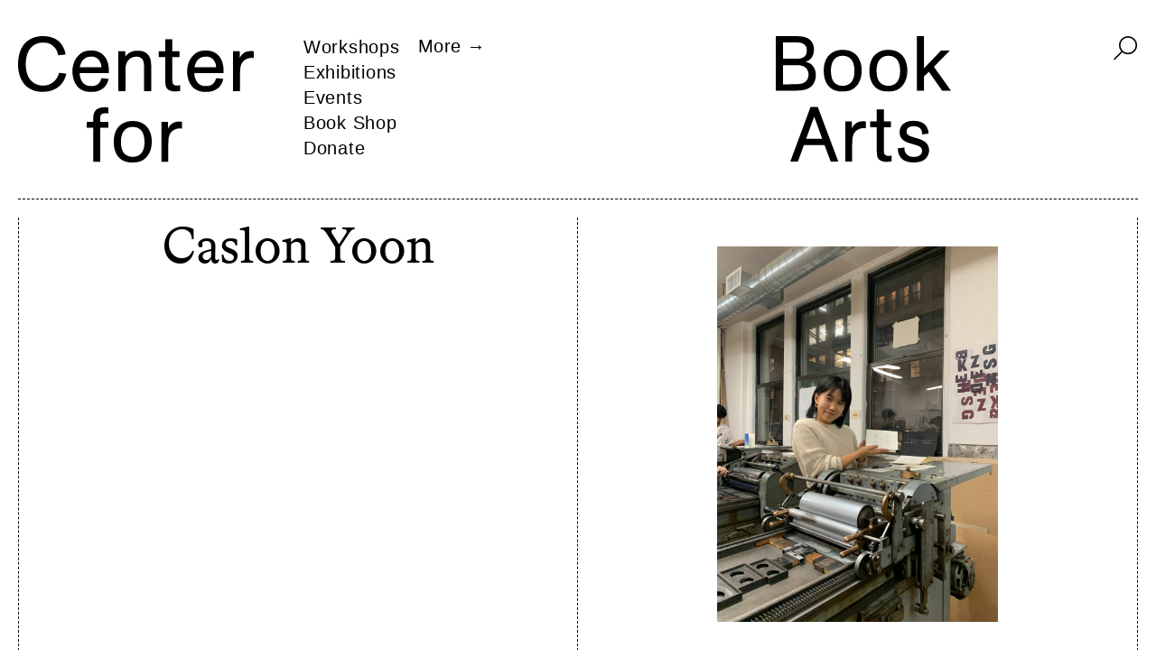

--- FILE ---
content_type: text/css
request_url: https://centerforbookarts.org/wp-content/themes/centerforbookarts/assets/css/theme.css?v=7.0.1&ver=6.8.3
body_size: 24894
content:
.PresetDateRangePicker_panel{padding:0 22px 11px}.PresetDateRangePicker_button{background:0 0;border:2px solid #00a699;box-sizing:border-box;color:#00a699;cursor:pointer;font:inherit;font-weight:700;height:100%;line-height:normal;margin-right:8px;overflow:visible;padding:4px 12px;position:relative;text-align:center}.PresetDateRangePicker_button:active{outline:0}.PresetDateRangePicker_button__selected{background:#00a699;color:#fff}.SingleDatePickerInput{background-color:#fff;display:inline-block}.SingleDatePickerInput__withBorder{border:1px solid #dbdbdb;border-radius:2px}.SingleDatePickerInput__rtl{direction:rtl}.SingleDatePickerInput__disabled{background-color:#f2f2f2}.SingleDatePickerInput__block{display:block}.SingleDatePickerInput__showClearDate{padding-right:30px}.SingleDatePickerInput_clearDate{background:0 0;border:0;color:inherit;cursor:pointer;font:inherit;line-height:normal;margin:0 10px 0 5px;overflow:visible;padding:10px;position:absolute;right:0;top:50%;transform:translateY(-50%)}.SingleDatePickerInput_clearDate__default:focus,.SingleDatePickerInput_clearDate__default:hover{background:#dbdbdb;border-radius:50%}.SingleDatePickerInput_clearDate__small{padding:6px}.SingleDatePickerInput_clearDate__hide{visibility:hidden}.SingleDatePickerInput_clearDate_svg{fill:#82888a;height:12px;vertical-align:middle;width:15px}.SingleDatePickerInput_clearDate_svg__small{height:9px}.SingleDatePickerInput_calendarIcon{background:0 0;border:0;color:inherit;cursor:pointer;display:inline-block;font:inherit;line-height:normal;margin:0 5px 0 10px;overflow:visible;padding:10px;vertical-align:middle}.SingleDatePickerInput_calendarIcon_svg{fill:#82888a;height:15px;vertical-align:middle;width:14px}.SingleDatePicker{display:inline-block;position:relative}.SingleDatePicker__block{display:block}.SingleDatePicker_picker{background-color:#fff;position:absolute;z-index:1}.SingleDatePicker_picker__rtl{direction:rtl}.SingleDatePicker_picker__directionLeft{left:0}.SingleDatePicker_picker__directionRight{right:0}.SingleDatePicker_picker__portal{background-color:rgba(0,0,0,.3);height:100%;left:0;position:fixed;top:0;width:100%}.SingleDatePicker_picker__fullScreenPortal{background-color:#fff}.SingleDatePicker_closeButton{background:0 0;border:0;color:inherit;cursor:pointer;font:inherit;line-height:normal;overflow:visible;padding:15px;position:absolute;right:0;top:0;z-index:2}.SingleDatePicker_closeButton:focus,.SingleDatePicker_closeButton:hover{color:darken(#cacccd,10%);text-decoration:none}.SingleDatePicker_closeButton_svg{fill:#cacccd;height:15px;width:15px}.DayPickerKeyboardShortcuts_buttonReset{background:0 0;border:0;border-radius:0;color:inherit;cursor:pointer;font:inherit;font-size:14px;line-height:normal;overflow:visible;padding:0}.DayPickerKeyboardShortcuts_buttonReset:active{outline:0}.DayPickerKeyboardShortcuts_show{position:absolute;width:22px;z-index:2}.DayPickerKeyboardShortcuts_show__bottomRight{border-right:33px solid #00a699;border-top:26px solid transparent;bottom:0;right:0}.DayPickerKeyboardShortcuts_show__bottomRight:hover{border-right:33px solid #008489}.DayPickerKeyboardShortcuts_show__topRight{border-bottom:26px solid transparent;border-right:33px solid #00a699;right:0;top:0}.DayPickerKeyboardShortcuts_show__topRight:hover{border-right:33px solid #008489}.DayPickerKeyboardShortcuts_show__topLeft{border-bottom:26px solid transparent;border-left:33px solid #00a699;left:0;top:0}.DayPickerKeyboardShortcuts_show__topLeft:hover{border-left:33px solid #008489}.DayPickerKeyboardShortcuts_showSpan{color:#fff;position:absolute}.DayPickerKeyboardShortcuts_showSpan__bottomRight{bottom:0;right:-28px}.DayPickerKeyboardShortcuts_showSpan__topRight{right:-28px;top:1px}.DayPickerKeyboardShortcuts_showSpan__topLeft{left:-28px;top:1px}.DayPickerKeyboardShortcuts_panel{background:#fff;border:1px solid #dbdbdb;border-radius:2px;bottom:0;left:0;margin:33px;overflow:auto;padding:22px;position:absolute;right:0;top:0;z-index:2}.DayPickerKeyboardShortcuts_title{font-size:16px;font-weight:700;margin:0}.DayPickerKeyboardShortcuts_list{font-size:14px;list-style:none;padding:0}.DayPickerKeyboardShortcuts_close{position:absolute;right:22px;top:22px;z-index:2}.DayPickerKeyboardShortcuts_close:active{outline:0}.DayPickerKeyboardShortcuts_closeSvg{fill:#cacccd;height:15px;width:15px}.DayPickerKeyboardShortcuts_closeSvg:focus,.DayPickerKeyboardShortcuts_closeSvg:hover{fill:#82888a}.CalendarDay{box-sizing:border-box;cursor:pointer;font-size:14px;text-align:center}.CalendarDay:active{outline:0}.CalendarDay__defaultCursor{cursor:default}.CalendarDay__default{background:#fff;border:1px solid #e4e7e7;color:#484848}.CalendarDay__default:hover{background:#e4e7e7;border:1px double #e4e7e7;color:inherit}.CalendarDay__hovered_offset{background:#f4f5f5;border:1px double #e4e7e7;color:inherit}.CalendarDay__outside{background:#fff;border:0;color:#484848}.CalendarDay__outside:hover{border:0}.CalendarDay__blocked_minimum_nights{background:#fff;border:1px solid #eceeee;color:#cacccd}.CalendarDay__blocked_minimum_nights:active,.CalendarDay__blocked_minimum_nights:hover{background:#fff;color:#cacccd}.CalendarDay__highlighted_calendar{background:#ffe8bc;color:#484848}.CalendarDay__highlighted_calendar:active,.CalendarDay__highlighted_calendar:hover{background:#ffce71;color:#484848}.CalendarDay__selected_span{background:#66e2da;border:1px solid #33dacd;color:#fff}.CalendarDay__selected_span:active,.CalendarDay__selected_span:hover{background:#33dacd;border:1px solid #33dacd;color:#fff}.CalendarDay__last_in_range{border-right:#00a699}.CalendarDay__selected,.CalendarDay__selected:active,.CalendarDay__selected:hover{background:#00a699;border:1px solid #00a699;color:#fff}.CalendarDay__hovered_span,.CalendarDay__hovered_span:hover{background:#b2f1ec;border:1px solid #80e8e0;color:#007a87}.CalendarDay__hovered_span:active{background:#80e8e0;border:1px solid #80e8e0;color:#007a87}.CalendarDay__blocked_calendar,.CalendarDay__blocked_calendar:active,.CalendarDay__blocked_calendar:hover{background:#cacccd;border:1px solid #cacccd;color:#82888a}.CalendarDay__blocked_out_of_range,.CalendarDay__blocked_out_of_range:active,.CalendarDay__blocked_out_of_range:hover{background:#fff;border:1px solid #e4e7e7;color:#cacccd}.CalendarMonth{background:#fff;text-align:center;-webkit-user-select:none;-moz-user-select:none;user-select:none;vertical-align:top}.CalendarMonth_table{border-collapse:collapse;border-spacing:0}.CalendarMonth_verticalSpacing{border-collapse:separate}.CalendarMonth_caption{caption-side:top;color:#484848;font-size:18px;padding-bottom:37px;padding-top:22px;text-align:center}.CalendarMonth_caption__verticalScrollable{padding-bottom:7px;padding-top:12px}.CalendarMonthGrid{background:#fff;text-align:left;z-index:0}.CalendarMonthGrid__animating{z-index:1}.CalendarMonthGrid__horizontal{left:9px;position:absolute}.CalendarMonthGrid__vertical{margin:0 auto}.CalendarMonthGrid__vertical_scrollable{margin:0 auto;overflow-y:scroll}.CalendarMonthGrid_month__horizontal{display:inline-block;min-height:100%;vertical-align:top}.CalendarMonthGrid_month__hideForAnimation{opacity:0;pointer-events:none;position:absolute;z-index:-1}.CalendarMonthGrid_month__hidden{visibility:hidden}.DayPickerNavigation{position:relative;z-index:2}.DayPickerNavigation__horizontal{height:0}.DayPickerNavigation__verticalDefault{bottom:0;height:52px;left:0;position:absolute;width:100%}.DayPickerNavigation__verticalScrollableDefault{position:relative}.DayPickerNavigation_button{border:0;cursor:pointer;margin:0;padding:0;-webkit-user-select:none;-moz-user-select:none;user-select:none}.DayPickerNavigation_button__default{background-color:#fff;border:1px solid #e4e7e7;color:#757575}.DayPickerNavigation_button__default:focus,.DayPickerNavigation_button__default:hover{border:1px solid #c4c4c4}.DayPickerNavigation_button__default:active{background:#f2f2f2}.DayPickerNavigation_button__horizontalDefault{border-radius:3px;line-height:.78;padding:6px 9px;position:absolute;top:18px}.DayPickerNavigation_leftButton__horizontalDefault{left:22px}.DayPickerNavigation_rightButton__horizontalDefault{right:22px}.DayPickerNavigation_button__verticalDefault{background:#fff;box-shadow:0 0 5px 2px rgba(0,0,0,.1);display:inline-block;height:100%;padding:5px;position:relative;width:50%}.DayPickerNavigation_nextButton__verticalDefault{border-left:0}.DayPickerNavigation_nextButton__verticalScrollableDefault{width:100%}.DayPickerNavigation_svg__horizontal{fill:#82888a;display:block;height:19px;width:19px}.DayPickerNavigation_svg__vertical{fill:#484848;display:block;height:42px;width:42px}.DayPicker{position:relative;text-align:left}.DayPicker,.DayPicker__horizontal{background:#fff}.DayPicker__verticalScrollable{height:100%}.DayPicker__hidden{visibility:hidden}.DayPicker__withBorder{border-radius:3px;box-shadow:0 2px 6px rgba(0,0,0,.05),0 0 0 1px rgba(0,0,0,.07)}.DayPicker_portal__horizontal{box-shadow:none;left:50%;position:absolute;top:50%}.DayPicker_portal__vertical{position:static}.DayPicker_focusRegion{outline:0}.DayPicker_calendarInfo__horizontal,.DayPicker_wrapper__horizontal{display:inline-block;vertical-align:top}.DayPicker_weekHeaders{position:relative}.DayPicker_weekHeaders__horizontal{margin-left:9px}.DayPicker_weekHeader{color:#757575;position:absolute;text-align:left;top:62px;z-index:2}.DayPicker_weekHeader__vertical{left:50%}.DayPicker_weekHeader__verticalScrollable{background:#fff;border-bottom:1px solid #dbdbdb;display:table-row;left:0;margin-left:0;text-align:center;top:0;width:100%}.DayPicker_weekHeader_ul{font-size:14px;list-style:none;margin:1px 0;padding-left:0;padding-right:0}.DayPicker_weekHeader_li{display:inline-block;text-align:center}.DayPicker_transitionContainer{border-radius:3px;overflow:hidden;position:relative}.DayPicker_transitionContainer__horizontal{transition:height .2s ease-in-out}.DayPicker_transitionContainer__vertical{width:100%}.DayPicker_transitionContainer__verticalScrollable{bottom:0;height:100%;left:0;overflow-y:scroll;padding-top:20px;position:absolute;right:0;top:0}.DateInput{background:#fff;display:inline-block;margin:0;padding:0;position:relative;vertical-align:middle;width:130px}.DateInput__small{width:97px}.DateInput__block{width:100%}.DateInput__disabled{background:#f2f2f2;color:#dbdbdb}.DateInput_input{background-color:#fff;border:0;border-bottom:2px solid transparent;border-radius:0;color:#484848;font-size:19px;font-weight:200;line-height:24px;padding:11px 11px 9px;width:100%}.DateInput_input__small{font-size:15px;letter-spacing:.2px;line-height:18px;padding:7px 7px 5px}.DateInput_input__regular{font-weight:auto}.DateInput_input__readOnly{-webkit-user-select:none;-moz-user-select:none;user-select:none}.DateInput_input__focused{background:#fff;border:0;border-bottom:2px solid #008489;outline:0}.DateInput_input__disabled{background:#f2f2f2;font-style:italic}.DateInput_screenReaderMessage{clip:rect(0,0,0,0);border:0;height:1px;margin:-1px;overflow:hidden;padding:0;position:absolute;width:1px}.DateInput_fang{height:10px;left:22px;position:absolute;width:20px;z-index:2}.DateInput_fangShape{fill:#fff}.DateInput_fangStroke{stroke:#dbdbdb;fill:transparent}.DateRangePickerInput{background-color:#fff;display:inline-block}.DateRangePickerInput__disabled{background:#f2f2f2}.DateRangePickerInput__withBorder{border:1px solid #dbdbdb;border-radius:2px}.DateRangePickerInput__rtl{direction:rtl}.DateRangePickerInput__block{display:block}.DateRangePickerInput__showClearDates{padding-right:30px}.DateRangePickerInput_arrow{color:#484848;display:inline-block;vertical-align:middle}.DateRangePickerInput_arrow_svg{fill:#484848;height:24px;vertical-align:middle;width:24px}.DateRangePickerInput_clearDates{background:0 0;border:0;color:inherit;cursor:pointer;font:inherit;line-height:normal;margin:0 10px 0 5px;overflow:visible;padding:10px;position:absolute;right:0;top:50%;transform:translateY(-50%)}.DateRangePickerInput_clearDates__small{padding:6px}.DateRangePickerInput_clearDates_default:focus,.DateRangePickerInput_clearDates_default:hover{background:#dbdbdb;border-radius:50%}.DateRangePickerInput_clearDates__hide{visibility:hidden}.DateRangePickerInput_clearDates_svg{fill:#82888a;height:12px;vertical-align:middle;width:15px}.DateRangePickerInput_clearDates_svg__small{height:9px}.DateRangePickerInput_calendarIcon{background:0 0;border:0;color:inherit;cursor:pointer;display:inline-block;font:inherit;line-height:normal;margin:0 5px 0 10px;overflow:visible;padding:10px;vertical-align:middle}.DateRangePickerInput_calendarIcon_svg{fill:#82888a;height:15px;vertical-align:middle;width:14px}.DateRangePicker{display:inline-block;position:relative}.DateRangePicker__block{display:block}.DateRangePicker_picker{background-color:#fff;position:absolute;z-index:1}.DateRangePicker_picker__rtl{direction:rtl}.DateRangePicker_picker__directionLeft{left:0}.DateRangePicker_picker__directionRight{right:0}.DateRangePicker_picker__portal{background-color:rgba(0,0,0,.3);height:100%;left:0;position:fixed;top:0;width:100%}.DateRangePicker_picker__fullScreenPortal{background-color:#fff}.DateRangePicker_closeButton{background:0 0;border:0;color:inherit;cursor:pointer;font:inherit;line-height:normal;overflow:visible;padding:15px;position:absolute;right:0;top:0;z-index:2}.DateRangePicker_closeButton:focus,.DateRangePicker_closeButton:hover{color:darken(#cacccd,10%);text-decoration:none}.DateRangePicker_closeButton_svg{fill:#cacccd;height:15px;width:15px}
@charset "UTF-8";@font-face{font-display:swap;font-family:Bradford;font-style:normal;font-weight:400;src:url(../fonts/BradfordLLWeb-Regular.woff2) format("woff2"),url(../fonts/BradfordLLWeb-Regular.woff) format("woff")}@font-face{font-display:swap;font-family:Bradford;font-style:italic;font-weight:400;src:url(../fonts/BradfordLLWeb-Italic.woff2) format("woff2"),url(../fonts/BradfordLLWeb-Italic.woff) format("woff")}@font-face{font-display:swap;font-family:Bradford;font-style:normal;font-weight:700;src:url(../fonts/BradfordLLWeb-Regular.woff2) format("woff2"),url(../fonts/BradfordLLWeb-Regular.woff) format("woff")}@font-face{font-display:swap;font-family:Bradford;font-style:italic;font-weight:700;src:url(../fonts/BradfordLLWeb-Italic.woff2) format("woff2"),url(../fonts/BradfordLLWeb-Italic.woff) format("woff")}@font-face{font-display:swap;font-family:Print;font-style:normal;font-weight:700;src:url(../fonts/Print-Bold.woff2) format("woff2"),url(../fonts/Print-Bold.woff) format("woff")}@font-face{font-display:swap;font-family:VTC Bayard;font-style:normal;font-weight:400;src:url(../fonts/VTCBayard-Regular.ttf)}@font-face{font-display:swap;font-family:VTC Carrie;font-style:normal;font-weight:400;src:url(../fonts/VTCCarrie-Regular.woff2) format("woff2"),url(../fonts/VTCCarrie-Regular.woff) format("woff")}:root{--text-color:#000;--background-color:#fff}*,:after,:before{box-sizing:inherit;outline:0}html{-webkit-font-smoothing:antialiased;word-wrap:break-word;background-color:var(--background-color);box-sizing:border-box;font-size:16px}.editor-styles-wrapper,body:not(.wp-admin){background-color:var(--background-color,transparent);color:var(--text-color);font-family:Bradford,Georgia,Times New Roman,Times,serif;font-size:16px;font-weight:400;line-height:1.25;margin:0;min-height:100vh;min-width:320px;transition:background-color .4s ease,color .4s ease}.lock,.menu-is-open,.search-is-open{overflow:hidden}main{padding:0 20px 20px}h1,h2,h3,h4,h5,h6,p{font-size:inherit;font-weight:inherit;margin:0 0 20px}h1:last-child,h2:last-child,h3:last-child,h4:last-child,h5:last-child,h6:last-child,p:last-child{margin-bottom:0}.title,h1,h2,h3,h4,h5,h6{font-family:Helvetica,Arial,sans-serif;font-size:20px;letter-spacing:.75px;line-height:1.2}@media (min-width:800px){.title,h1,h2,h3,h4,h5,h6{line-height:1}}p{font-size:20px}address{font-style:normal}blockquote{margin:0}small{font-size:.75em}strong{font-weight:700}em{font-style:italic}figcaption,label{font-family:Helvetica,Arial,sans-serif;font-size:12px;letter-spacing:.75px;line-height:1.25;margin:20px 0}figcaption:first-child,label:first-child{margin-top:0}figcaption:last-child,label:last-child{margin-bottom:0}@media (min-width:800px){figcaption,label{font-size:14px}}a{color:inherit;cursor:pointer}@supports (text-underline-offset:0){a{text-underline-offset:.125em}}a[href*="tel:"]{text-decoration:none}button{background:0;border:0;color:inherit;cursor:pointer;letter-spacing:.5px;outline:0}button,dd,ol,ul{font-size:inherit;margin:0;padding:0}dd,ol,ul{list-style:none}ol.list,ol:not([class]),ul.list,ul:not([class]){font-size:20px;margin-bottom:20px}ol.list:last-child,ol:not([class]):last-child,ul.list:last-child,ul:not([class]):last-child{margin-bottom:0}ol.list li,ol:not([class]) li,ul.list li,ul:not([class]) li{font-family:Helvetica,Arial,sans-serif;letter-spacing:.75px;line-height:1.25;position:relative}ol.list,ol:not([class]){counter-reset:i;padding-left:1.6666666667em}ol.list li:before,ol:not([class]) li:before{content:counter(i) ".";counter-increment:i;font-family:Bradford,Georgia,Times New Roman,Times,serif;left:-1.6666666667em;letter-spacing:0;line-height:1.25;position:absolute}ul.list,ul:not([class]){padding-left:1em}ul.list li:before,ul:not([class]) li:before{content:"•";font-size:.6666666667em;left:-1.5em;position:absolute;top:.375em}ol:not([class]):last-child,ul:not([class]):last-child{margin-bottom:0}hr{border:0;border-bottom:1px;border-color:currentcolor;border-style:dashed;color:inherit;display:block;height:0;margin:20px 0;width:100%}hr:first-child{margin-top:0}hr:last-child{margin-bottom:0}table{font-family:Bradford,Georgia,Times New Roman,Times,serif;font-size:20px;line-height:inherit;margin:0 -8px}table:not([class]){display:block;max-width:100%}tr{height:20px}td{padding:0 8px}figure{margin:0}img{height:auto;max-width:100%;-o-object-fit:contain;object-fit:contain}.input-resize{align-items:center;display:inline-grid;max-width:240px;position:relative;vertical-align:top}.input-resize:before{content:"$"}.input-resize input,.input-resize:after{-webkit-appearance:none;-moz-appearance:none;appearance:none;background:none;font:inherit;grid-area:1/2;min-width:1em;resize:none;width:auto}.input-resize:after{content:attr(data-value) " ";visibility:hidden;white-space:pre-wrap}.input-resize:focus-within input:focus,.input-resize:focus-within textarea:focus{outline:none}input[name=nyp]{opacity:0}.input-resize input[name=nyp]{opacity:1}input,textarea{background:none;border:0;border-radius:0;color:var(--text-color);display:block;font-family:Helvetica,Arial,sans-serif;font-size:inherit;line-height:inherit;margin:0;padding:0;transition:color .2s;width:100%}input::-moz-placeholder,textarea::-moz-placeholder{color:currentColor}input::placeholder,textarea::placeholder{color:currentColor}input{border-bottom:.0625em solid}input[type=number]{-moz-appearance:textfield}select{-webkit-appearance:none;-moz-appearance:none;appearance:none;background-color:var(--background-color);background-image:url("[data-uri]");background-position:99% 53%;background-repeat:no-repeat;border-color:currentColor;border-radius:8px;color:var(--text-color);font-size:16px!important;padding:4px!important}textarea{border:.0625em solid}.screen-reader-text,.sr-only{clip:rect(1px,1px,1px,1px);height:1px;overflow:hidden;position:absolute!important;width:1px}.screen-reader-text:focus,.sr-only:focus{clip:auto!important;background-color:#fff;border-radius:8px;box-shadow:0 0 2px 2px rgba(0,0,0,.6);color:#000;display:block;font-size:16px;font-weight:700;height:auto;left:5px;line-height:normal;padding:15px 23px 14px;text-decoration:none;top:5px;width:auto;z-index:100000}#content[tabindex="-1"]:focus{outline:0}@font-face{font-family:swiper-icons;font-style:normal;font-weight:400;src:url("data:application/font-woff;charset=utf-8;base64, [base64]//wADZ2x5ZgAAAywAAADMAAAD2MHtryVoZWFkAAABbAAAADAAAAA2E2+eoWhoZWEAAAGcAAAAHwAAACQC9gDzaG10eAAAAigAAAAZAAAArgJkABFsb2NhAAAC0AAAAFoAAABaFQAUGG1heHAAAAG8AAAAHwAAACAAcABAbmFtZQAAA/gAAAE5AAACXvFdBwlwb3N0AAAFNAAAAGIAAACE5s74hXjaY2BkYGAAYpf5Hu/j+W2+MnAzMYDAzaX6QjD6/4//Bxj5GA8AuRwMYGkAPywL13jaY2BkYGA88P8Agx4j+/8fQDYfA1AEBWgDAIB2BOoAeNpjYGRgYNBh4GdgYgABEMnIABJzYNADCQAACWgAsQB42mNgYfzCOIGBlYGB0YcxjYGBwR1Kf2WQZGhhYGBiYGVmgAFGBiQQkOaawtDAoMBQxXjg/wEGPcYDDA4wNUA2CCgwsAAAO4EL6gAAeNpj2M0gyAACqxgGNWBkZ2D4/wMA+xkDdgAAAHjaY2BgYGaAYBkGRgYQiAHyGMF8FgYHIM3DwMHABGQrMOgyWDLEM1T9/w8UBfEMgLzE////P/5//f/V/xv+r4eaAAeMbAxwIUYmIMHEgKYAYjUcsDAwsLKxc3BycfPw8jEQA/[base64]/uznmfPFBNODM2K7MTQ45YEAZqGP81AmGGcF3iPqOop0r1SPTaTbVkfUe4HXj97wYE+yNwWYxwWu4v1ugWHgo3S1XdZEVqWM7ET0cfnLGxWfkgR42o2PvWrDMBSFj/IHLaF0zKjRgdiVMwScNRAoWUoH78Y2icB/yIY09An6AH2Bdu/UB+yxopYshQiEvnvu0dURgDt8QeC8PDw7Fpji3fEA4z/PEJ6YOB5hKh4dj3EvXhxPqH/SKUY3rJ7srZ4FZnh1PMAtPhwP6fl2PMJMPDgeQ4rY8YT6Gzao0eAEA409DuggmTnFnOcSCiEiLMgxCiTI6Cq5DZUd3Qmp10vO0LaLTd2cjN4fOumlc7lUYbSQcZFkutRG7g6JKZKy0RmdLY680CDnEJ+UMkpFFe1RN7nxdVpXrC4aTtnaurOnYercZg2YVmLN/d/gczfEimrE/fs/bOuq29Zmn8tloORaXgZgGa78yO9/cnXm2BpaGvq25Dv9S4E9+5SIc9PqupJKhYFSSl47+Qcr1mYNAAAAeNptw0cKwkAAAMDZJA8Q7OUJvkLsPfZ6zFVERPy8qHh2YER+3i/BP83vIBLLySsoKimrqKqpa2hp6+jq6RsYGhmbmJqZSy0sraxtbO3sHRydnEMU4uR6yx7JJXveP7WrDycAAAAAAAH//wACeNpjYGRgYOABYhkgZgJCZgZNBkYGLQZtIJsFLMYAAAw3ALgAeNolizEKgDAQBCchRbC2sFER0YD6qVQiBCv/H9ezGI6Z5XBAw8CBK/m5iQQVauVbXLnOrMZv2oLdKFa8Pjuru2hJzGabmOSLzNMzvutpB3N42mNgZGBg4GKQYzBhYMxJLMlj4GBgAYow/P/PAJJhLM6sSoWKfWCAAwDAjgbRAAB42mNgYGBkAIIbCZo5IPrmUn0hGA0AO8EFTQAA") format("woff")}:root{--swiper-theme-color:#007aff}.swiper-container,:root:root .wp-block-gallery{list-style:none;margin-left:auto;margin-right:auto;overflow:hidden;padding:0;position:relative;z-index:1}.swiper-container-vertical>.swiper-wrapper,:root:root .swiper-container-vertical>.blocks-gallery-grid{flex-direction:column}.swiper-wrapper,:root:root .blocks-gallery-grid{box-sizing:content-box;display:flex;height:100%;position:relative;transition-property:transform;width:100%;z-index:1}.swiper-container-android .swiper-slide,.swiper-wrapper,:root:root .blocks-gallery-grid,:root:root .swiper-container-android .wp-block-gallery .blocks-gallery-item,:root:root .wp-block-gallery .swiper-container-android .blocks-gallery-item{transform:translateZ(0)}.swiper-container-multirow>.swiper-wrapper,:root:root .swiper-container-multirow>.blocks-gallery-grid{flex-wrap:wrap}.swiper-container-multirow-column>.swiper-wrapper,:root:root .swiper-container-multirow-column>.blocks-gallery-grid{flex-direction:column;flex-wrap:wrap}.swiper-container-free-mode>.swiper-wrapper,:root:root .swiper-container-free-mode>.blocks-gallery-grid{margin:0 auto;transition-timing-function:ease-out}.swiper-container-pointer-events{touch-action:pan-y}.swiper-container-pointer-events.swiper-container-vertical{touch-action:pan-x}.swiper-slide,:root:root .wp-block-gallery .blocks-gallery-item{flex-shrink:0;height:100%;position:relative;transition-property:transform}.swiper-slide-invisible-blank{visibility:hidden}.swiper-container-autoheight,.swiper-container-autoheight .swiper-slide,:root:root .swiper-container-autoheight .wp-block-gallery .blocks-gallery-item,:root:root .wp-block-gallery .swiper-container-autoheight .blocks-gallery-item{height:auto}.swiper-container-autoheight .swiper-wrapper,:root:root .swiper-container-autoheight .blocks-gallery-grid{align-items:flex-start;transition-property:transform,height}.swiper-container-3d,:root:root .wp-block-gallery{perspective:1200px}.swiper-container-3d .swiper-cube-shadow,.swiper-container-3d .swiper-slide,.swiper-container-3d .swiper-slide-shadow-bottom,.swiper-container-3d .swiper-slide-shadow-left,.swiper-container-3d .swiper-slide-shadow-right,.swiper-container-3d .swiper-slide-shadow-top,.swiper-container-3d .swiper-wrapper,:root:root .swiper-container-3d .blocks-gallery-grid,:root:root .wp-block-gallery .blocks-gallery-grid,:root:root .wp-block-gallery .blocks-gallery-item,:root:root .wp-block-gallery .swiper-cube-shadow,:root:root .wp-block-gallery .swiper-slide,:root:root .wp-block-gallery .swiper-slide-shadow-bottom,:root:root .wp-block-gallery .swiper-slide-shadow-left,:root:root .wp-block-gallery .swiper-slide-shadow-right,:root:root .wp-block-gallery .swiper-slide-shadow-top,:root:root .wp-block-gallery .swiper-wrapper{transform-style:preserve-3d}.swiper-container-3d .swiper-slide-shadow-bottom,.swiper-container-3d .swiper-slide-shadow-left,.swiper-container-3d .swiper-slide-shadow-right,.swiper-container-3d .swiper-slide-shadow-top,:root:root .wp-block-gallery .swiper-slide-shadow-bottom,:root:root .wp-block-gallery .swiper-slide-shadow-left,:root:root .wp-block-gallery .swiper-slide-shadow-right,:root:root .wp-block-gallery .swiper-slide-shadow-top{height:100%;left:0;pointer-events:none;position:absolute;top:0;width:100%;z-index:10}.swiper-container-3d .swiper-slide-shadow-left,:root:root .wp-block-gallery .swiper-slide-shadow-left{background-image:linear-gradient(270deg,rgba(0,0,0,.5),transparent)}.swiper-container-3d .swiper-slide-shadow-right,:root:root .wp-block-gallery .swiper-slide-shadow-right{background-image:linear-gradient(90deg,rgba(0,0,0,.5),transparent)}.swiper-container-3d .swiper-slide-shadow-top,:root:root .wp-block-gallery .swiper-slide-shadow-top{background-image:linear-gradient(0deg,rgba(0,0,0,.5),transparent)}.swiper-container-3d .swiper-slide-shadow-bottom,:root:root .wp-block-gallery .swiper-slide-shadow-bottom{background-image:linear-gradient(180deg,rgba(0,0,0,.5),transparent)}.swiper-container-css-mode>.swiper-wrapper,:root:root .swiper-container-css-mode>.blocks-gallery-grid{-ms-overflow-style:none;overflow:auto;scrollbar-width:none}.swiper-container-css-mode>.swiper-wrapper::-webkit-scrollbar,:root:root .swiper-container-css-mode>.blocks-gallery-grid::-webkit-scrollbar{display:none}.swiper-container-css-mode>.swiper-wrapper>.swiper-slide,:root:root .swiper-container-css-mode>.blocks-gallery-grid>.swiper-slide,:root:root .wp-block-gallery .swiper-container-css-mode>.blocks-gallery-grid>.blocks-gallery-item,:root:root .wp-block-gallery .swiper-container-css-mode>.swiper-wrapper>.blocks-gallery-item{scroll-snap-align:start start}.swiper-container-horizontal.swiper-container-css-mode>.swiper-wrapper,:root:root .swiper-container-horizontal.swiper-container-css-mode>.blocks-gallery-grid{scroll-snap-type:x mandatory}.swiper-container-vertical.swiper-container-css-mode>.swiper-wrapper,:root:root .swiper-container-vertical.swiper-container-css-mode>.blocks-gallery-grid{scroll-snap-type:y mandatory}#start-resizable-editor-section{display:none}.wp-block-audio{margin:0 0 1em}.wp-block-audio audio{min-width:300px;width:100%}.wp-block-button__link{background-color:#32373c;border-radius:9999px;box-shadow:none;box-sizing:border-box;color:#fff;cursor:pointer;display:inline-block;font-size:1.125em;overflow-wrap:break-word;padding:calc(.667em + 2px) calc(1.333em + 2px);text-align:center;text-decoration:none}.wp-block-button__link:active,.wp-block-button__link:focus,.wp-block-button__link:hover,.wp-block-button__link:visited{color:#fff}.wp-block-button__link.aligncenter{text-align:center}.wp-block-button__link.alignright{text-align:right}.wp-block-buttons>.wp-block-button.has-custom-width{max-width:none}.wp-block-buttons>.wp-block-button.has-custom-width .wp-block-button__link{width:100%}.wp-block-buttons>.wp-block-button.has-custom-font-size .wp-block-button__link{font-size:inherit}.wp-block-buttons>.wp-block-button.wp-block-button__width-25{width:calc(25% - .5em)}.wp-block-buttons>.wp-block-button.wp-block-button__width-50{width:calc(50% - .5em)}.wp-block-buttons>.wp-block-button.wp-block-button__width-75{width:calc(75% - .5em)}.wp-block-buttons>.wp-block-button.wp-block-button__width-100{margin-right:0;width:100%}.wp-block-button.is-style-squared,.wp-block-button__link.wp-block-button.is-style-squared{border-radius:0}.wp-block-button.no-border-radius,.wp-block-button__link.no-border-radius{border-radius:0!important}.is-style-outline>.wp-block-button__link,.wp-block-button__link.is-style-outline{border:2px solid;padding:.667em 1.333em}.is-style-outline>.wp-block-button__link:not(.has-text-color),.wp-block-button__link.is-style-outline:not(.has-text-color){color:currentColor}.is-style-outline>.wp-block-button__link:not(.has-background),.wp-block-button__link.is-style-outline:not(.has-background){background-color:transparent}.wp-block-buttons{display:flex;flex-direction:row;flex-wrap:wrap}.wp-block-buttons.is-vertical{flex-direction:column}.wp-block-buttons.is-vertical>.wp-block-button{margin-right:0}.wp-block-buttons.is-vertical>.wp-block-button:last-child{margin-bottom:0}.wp-block-buttons>.wp-block-button{display:inline-block;margin-bottom:.5em;margin-left:0;margin-right:.5em}.wp-block-buttons>.wp-block-button:last-child{margin-right:0}.wp-block-buttons.is-content-justification-left{justify-content:flex-start}.wp-block-buttons.is-content-justification-left.is-vertical{align-items:flex-start}.wp-block-buttons.is-content-justification-center{justify-content:center}.wp-block-buttons.is-content-justification-center.is-vertical{align-items:center}.wp-block-buttons.is-content-justification-right{justify-content:flex-end}.wp-block-buttons.is-content-justification-right>.wp-block-button{margin-left:.5em;margin-right:0}.wp-block-buttons.is-content-justification-right>.wp-block-button:first-child{margin-left:0}.wp-block-buttons.is-content-justification-right.is-vertical{align-items:flex-end}.wp-block-buttons.is-content-justification-space-between{justify-content:space-between}.wp-block-buttons.aligncenter{text-align:center}.wp-block-buttons.alignleft .wp-block-button{margin-left:0;margin-right:.5em}.wp-block-buttons.alignleft .wp-block-button:last-child{margin-right:0}.wp-block-buttons.alignright .wp-block-button{margin-left:.5em;margin-right:0}.wp-block-buttons.alignright .wp-block-button:first-child{margin-left:0}.wp-block-buttons:not(.is-content-justification-space-between,.is-content-justification-right,.is-content-justification-left,.is-content-justification-center) .wp-block-button.aligncenter{margin-bottom:.5em;margin-left:auto;margin-right:auto;width:100%}.wp-block-button.aligncenter,.wp-block-calendar{text-align:center}.wp-block-calendar tbody td,.wp-block-calendar th{border:1px solid gray;padding:.25em}.wp-block-calendar tfoot td{border:none}.wp-block-calendar table{border-collapse:collapse;width:100%}.wp-block-calendar table th{background:gray;font-weight:400}.wp-block-calendar a{text-decoration:underline}.wp-block-calendar table caption,.wp-block-calendar table tbody{color:#40464d}.wp-block-categories.alignleft{margin-right:2em}.wp-block-categories.alignright{margin-left:2em}.wp-block-code code{display:block;overflow-wrap:break-word;white-space:pre-wrap}.wp-block-columns{box-sizing:border-box;display:flex;flex-wrap:wrap;margin-bottom:1.75em}@media (min-width:800px){.wp-block-columns{flex-wrap:nowrap}}.wp-block-columns.has-background{padding:0}.wp-block-columns.are-vertically-aligned-top{align-items:flex-start}.wp-block-columns.are-vertically-aligned-center{align-items:center}.wp-block-columns.are-vertically-aligned-bottom{align-items:flex-end}.wp-block-column{flex-grow:1;min-width:0;overflow-wrap:break-word;word-break:break-word}@media (max-width:767px){.wp-block-column{flex-basis:100%!important}}@media (min-width:768px) and (max-width:767px){.wp-block-column:not(:only-child){flex-basis:calc(50% - 1em)!important;flex-grow:0}.wp-block-column:nth-child(2n){margin-left:2em}}@media (min-width:800px){.wp-block-column{flex-basis:0;flex-grow:1}.wp-block-column[style*=flex-basis]{flex-grow:0}.wp-block-column:not(:first-child){margin-left:2em}}.wp-block-column.is-vertically-aligned-top{align-self:flex-start}.wp-block-column.is-vertically-aligned-center{align-self:center}.wp-block-column.is-vertically-aligned-bottom{align-self:flex-end}.wp-block-column.is-vertically-aligned-bottom,.wp-block-column.is-vertically-aligned-center,.wp-block-column.is-vertically-aligned-top{width:100%}.wp-block-cover,.wp-block-cover-image{align-items:center;background-position:50%;background-size:cover;box-sizing:border-box;display:flex;justify-content:center;min-height:430px;padding:1em;position:relative;width:100%}.wp-block-cover-image.has-parallax,.wp-block-cover.has-parallax{background-attachment:fixed}@supports (-webkit-overflow-scrolling:touch){.wp-block-cover-image.has-parallax,.wp-block-cover.has-parallax{background-attachment:scroll}}@media (prefers-reduced-motion:reduce){.wp-block-cover-image.has-parallax,.wp-block-cover.has-parallax{background-attachment:scroll}}.wp-block-cover-image.is-repeated,.wp-block-cover.is-repeated{background-repeat:repeat;background-size:auto}.wp-block-cover-image.has-background-dim:not([class*=-background-color]),.wp-block-cover.has-background-dim:not([class*=-background-color]){background-color:#000}.wp-block-cover-image.has-background-dim:before,.wp-block-cover.has-background-dim:before{background-color:inherit;content:""}.wp-block-cover .wp-block-cover__gradient-background,.wp-block-cover-image .wp-block-cover__gradient-background,.wp-block-cover-image.has-background-dim:not(.has-background-gradient):before,.wp-block-cover.has-background-dim:not(.has-background-gradient):before{bottom:0;left:0;opacity:.5;position:absolute;right:0;top:0;z-index:z-index(".wp-block-cover.has-background-dim::before")}.wp-block-cover-image.has-background-dim.has-background-dim-10 .wp-block-cover__gradient-background,.wp-block-cover-image.has-background-dim.has-background-dim-10:not(.has-background-gradient):before,.wp-block-cover.has-background-dim.has-background-dim-10 .wp-block-cover__gradient-background,.wp-block-cover.has-background-dim.has-background-dim-10:not(.has-background-gradient):before{opacity:.1}.wp-block-cover-image.has-background-dim.has-background-dim-20 .wp-block-cover__gradient-background,.wp-block-cover-image.has-background-dim.has-background-dim-20:not(.has-background-gradient):before,.wp-block-cover.has-background-dim.has-background-dim-20 .wp-block-cover__gradient-background,.wp-block-cover.has-background-dim.has-background-dim-20:not(.has-background-gradient):before{opacity:.2}.wp-block-cover-image.has-background-dim.has-background-dim-30 .wp-block-cover__gradient-background,.wp-block-cover-image.has-background-dim.has-background-dim-30:not(.has-background-gradient):before,.wp-block-cover.has-background-dim.has-background-dim-30 .wp-block-cover__gradient-background,.wp-block-cover.has-background-dim.has-background-dim-30:not(.has-background-gradient):before{opacity:.3}.wp-block-cover-image.has-background-dim.has-background-dim-40 .wp-block-cover__gradient-background,.wp-block-cover-image.has-background-dim.has-background-dim-40:not(.has-background-gradient):before,.wp-block-cover.has-background-dim.has-background-dim-40 .wp-block-cover__gradient-background,.wp-block-cover.has-background-dim.has-background-dim-40:not(.has-background-gradient):before{opacity:.4}.wp-block-cover-image.has-background-dim.has-background-dim-50 .wp-block-cover__gradient-background,.wp-block-cover-image.has-background-dim.has-background-dim-50:not(.has-background-gradient):before,.wp-block-cover.has-background-dim.has-background-dim-50 .wp-block-cover__gradient-background,.wp-block-cover.has-background-dim.has-background-dim-50:not(.has-background-gradient):before{opacity:.5}.wp-block-cover-image.has-background-dim.has-background-dim-60 .wp-block-cover__gradient-background,.wp-block-cover-image.has-background-dim.has-background-dim-60:not(.has-background-gradient):before,.wp-block-cover.has-background-dim.has-background-dim-60 .wp-block-cover__gradient-background,.wp-block-cover.has-background-dim.has-background-dim-60:not(.has-background-gradient):before{opacity:.6}.wp-block-cover-image.has-background-dim.has-background-dim-70 .wp-block-cover__gradient-background,.wp-block-cover-image.has-background-dim.has-background-dim-70:not(.has-background-gradient):before,.wp-block-cover.has-background-dim.has-background-dim-70 .wp-block-cover__gradient-background,.wp-block-cover.has-background-dim.has-background-dim-70:not(.has-background-gradient):before{opacity:.7}.wp-block-cover-image.has-background-dim.has-background-dim-80 .wp-block-cover__gradient-background,.wp-block-cover-image.has-background-dim.has-background-dim-80:not(.has-background-gradient):before,.wp-block-cover.has-background-dim.has-background-dim-80 .wp-block-cover__gradient-background,.wp-block-cover.has-background-dim.has-background-dim-80:not(.has-background-gradient):before{opacity:.8}.wp-block-cover-image.has-background-dim.has-background-dim-90 .wp-block-cover__gradient-background,.wp-block-cover-image.has-background-dim.has-background-dim-90:not(.has-background-gradient):before,.wp-block-cover.has-background-dim.has-background-dim-90 .wp-block-cover__gradient-background,.wp-block-cover.has-background-dim.has-background-dim-90:not(.has-background-gradient):before{opacity:.9}.wp-block-cover-image.has-background-dim.has-background-dim-100 .wp-block-cover__gradient-background,.wp-block-cover-image.has-background-dim.has-background-dim-100:not(.has-background-gradient):before,.wp-block-cover.has-background-dim.has-background-dim-100 .wp-block-cover__gradient-background,.wp-block-cover.has-background-dim.has-background-dim-100:not(.has-background-gradient):before{opacity:1}.wp-block-cover-image.alignleft,.wp-block-cover-image.alignright,.wp-block-cover.alignleft,.wp-block-cover.alignright{max-width:50%;width:100%}.wp-block-cover-image:after,.wp-block-cover:after{content:"";display:block;font-size:0;min-height:inherit}@supports (position:sticky){.wp-block-cover-image:after,.wp-block-cover:after{content:none}}.wp-block-cover-image.aligncenter,.wp-block-cover-image.alignleft,.wp-block-cover-image.alignright,.wp-block-cover.aligncenter,.wp-block-cover.alignleft,.wp-block-cover.alignright{display:flex}.wp-block-cover .wp-block-cover__inner-container,.wp-block-cover-image .wp-block-cover__inner-container{color:#fff;width:100%;z-index:z-index(".wp-block-cover__inner-container")}.wp-block-cover h1:not(.has-text-color),.wp-block-cover h2:not(.has-text-color),.wp-block-cover h3:not(.has-text-color),.wp-block-cover h4:not(.has-text-color),.wp-block-cover h5:not(.has-text-color),.wp-block-cover h6:not(.has-text-color),.wp-block-cover p:not(.has-text-color),.wp-block-cover-image h1:not(.has-text-color),.wp-block-cover-image h2:not(.has-text-color),.wp-block-cover-image h3:not(.has-text-color),.wp-block-cover-image h4:not(.has-text-color),.wp-block-cover-image h5:not(.has-text-color),.wp-block-cover-image h6:not(.has-text-color),.wp-block-cover-image p:not(.has-text-color){color:inherit}.wp-block-cover-image.is-position-top-left,.wp-block-cover.is-position-top-left{align-items:flex-start;justify-content:flex-start}.wp-block-cover-image.is-position-top-center,.wp-block-cover.is-position-top-center{align-items:flex-start;justify-content:center}.wp-block-cover-image.is-position-top-right,.wp-block-cover.is-position-top-right{align-items:flex-start;justify-content:flex-end}.wp-block-cover-image.is-position-center-left,.wp-block-cover.is-position-center-left{align-items:center;justify-content:flex-start}.wp-block-cover-image.is-position-center-center,.wp-block-cover.is-position-center-center{align-items:center;justify-content:center}.wp-block-cover-image.is-position-center-right,.wp-block-cover.is-position-center-right{align-items:center;justify-content:flex-end}.wp-block-cover-image.is-position-bottom-left,.wp-block-cover.is-position-bottom-left{align-items:flex-end;justify-content:flex-start}.wp-block-cover-image.is-position-bottom-center,.wp-block-cover.is-position-bottom-center{align-items:flex-end;justify-content:center}.wp-block-cover-image.is-position-bottom-right,.wp-block-cover.is-position-bottom-right{align-items:flex-end;justify-content:flex-end}.wp-block-cover-image.has-custom-content-position.has-custom-content-position .wp-block-cover__inner-container,.wp-block-cover.has-custom-content-position.has-custom-content-position .wp-block-cover__inner-container{margin:0;width:auto}.wp-block-cover img.wp-block-cover__image-background,.wp-block-cover video.wp-block-cover__video-background,.wp-block-cover-image img.wp-block-cover__image-background,.wp-block-cover-image video.wp-block-cover__video-background{border:none;bottom:0;box-shadow:none;height:100%;left:0;margin:0;max-height:none;max-width:none;-o-object-fit:cover;object-fit:cover;outline:none;padding:0;position:absolute;right:0;top:0;width:100%}.wp-block-cover__video-background{z-index:z-index(".wp-block-cover__video-background")}.wp-block-cover__image-background{z-index:z-index(".wp-block-cover__image-background")}.wp-block-cover-image-text,.wp-block-cover-image-text a,.wp-block-cover-image-text a:active,.wp-block-cover-image-text a:focus,.wp-block-cover-image-text a:hover,.wp-block-cover-text,.wp-block-cover-text a,.wp-block-cover-text a:active,.wp-block-cover-text a:focus,.wp-block-cover-text a:hover,section.wp-block-cover-image h2,section.wp-block-cover-image h2 a,section.wp-block-cover-image h2 a:active,section.wp-block-cover-image h2 a:focus,section.wp-block-cover-image h2 a:hover{color:#fff}.wp-block-cover-image .wp-block-cover.has-left-content{justify-content:flex-start}.wp-block-cover-image .wp-block-cover.has-right-content{justify-content:flex-end}.wp-block-cover-image.has-left-content .wp-block-cover-image-text,.wp-block-cover.has-left-content .wp-block-cover-text,section.wp-block-cover-image.has-left-content>h2{margin-left:0;text-align:left}.wp-block-cover-image.has-right-content .wp-block-cover-image-text,.wp-block-cover.has-right-content .wp-block-cover-text,section.wp-block-cover-image.has-right-content>h2{margin-right:0;text-align:right}.wp-block-cover .wp-block-cover-text,.wp-block-cover-image .wp-block-cover-image-text,section.wp-block-cover-image>h2{font-size:2em;line-height:1.25;margin-bottom:0;max-width:100%;padding:.44em;text-align:center;z-index:1}.wp-block-embed.alignleft,.wp-block-embed.alignright,.wp-block[data-align=left]>[data-type="core/embed"],.wp-block[data-align=right]>[data-type="core/embed"]{max-width:360px;width:100%}.wp-block-embed.alignleft .wp-block-embed__wrapper,.wp-block-embed.alignright .wp-block-embed__wrapper,.wp-block[data-align=left]>[data-type="core/embed"] .wp-block-embed__wrapper,.wp-block[data-align=right]>[data-type="core/embed"] .wp-block-embed__wrapper{min-width:768px}.wp-block-cover .wp-block-embed{min-height:240px;min-width:320px}.wp-block-embed{margin:0 0 1em}.wp-block-embed iframe{max-width:100%}.wp-block-embed__wrapper{position:relative}.wp-embed-responsive .wp-has-aspect-ratio .wp-block-embed__wrapper:before{content:"";display:block;padding-top:50%}.wp-embed-responsive .wp-has-aspect-ratio iframe{bottom:0;height:100%;left:0;position:absolute;right:0;top:0;width:100%}.wp-embed-responsive .wp-embed-aspect-21-9 .wp-block-embed__wrapper:before{padding-top:42.85%}.wp-embed-responsive .wp-embed-aspect-18-9 .wp-block-embed__wrapper:before{padding-top:50%}.wp-embed-responsive .wp-embed-aspect-16-9 .wp-block-embed__wrapper:before{padding-top:56.25%}.wp-embed-responsive .wp-embed-aspect-4-3 .wp-block-embed__wrapper:before{padding-top:75%}.wp-embed-responsive .wp-embed-aspect-1-1 .wp-block-embed__wrapper:before{padding-top:100%}.wp-embed-responsive .wp-embed-aspect-9-16 .wp-block-embed__wrapper:before{padding-top:177.77%}.wp-embed-responsive .wp-embed-aspect-1-2 .wp-block-embed__wrapper:before{padding-top:200%}.wp-block-file{margin-bottom:1.5em}.wp-block-file.aligncenter{text-align:center}.wp-block-file.alignright{text-align:right}.wp-block-file .wp-block-file__embed{margin-bottom:1em}.wp-block-file .wp-block-file__button{background:#32373c;border-radius:2em;color:#fff;font-size:.8em;padding:.5em 1em}.wp-block-file a.wp-block-file__button{text-decoration:none}.wp-block-file a.wp-block-file__button:active,.wp-block-file a.wp-block-file__button:focus,.wp-block-file a.wp-block-file__button:hover,.wp-block-file a.wp-block-file__button:visited{box-shadow:none;color:#fff;opacity:.85;text-decoration:none}.wp-block-file *+.wp-block-file__button{margin-left:.75em}.blocks-gallery-grid,.wp-block-gallery{display:flex;flex-wrap:wrap;list-style-type:none;margin:0;padding:0}.blocks-gallery-grid .blocks-gallery-image,.blocks-gallery-grid .blocks-gallery-item,.wp-block-gallery .blocks-gallery-image,.wp-block-gallery .blocks-gallery-item{align-self:flex-start;display:flex;flex-direction:column;flex-grow:1;justify-content:center;margin:0 1em 1em 0;position:relative;width:calc(50% - 1em)}.blocks-gallery-grid .blocks-gallery-image:nth-of-type(2n),.blocks-gallery-grid .blocks-gallery-item:nth-of-type(2n),.wp-block-gallery .blocks-gallery-image:nth-of-type(2n),.wp-block-gallery .blocks-gallery-item:nth-of-type(2n){margin-right:0}.blocks-gallery-grid .blocks-gallery-image figure,.blocks-gallery-grid .blocks-gallery-item figure,.wp-block-gallery .blocks-gallery-image figure,.wp-block-gallery .blocks-gallery-item figure{height:100%;margin:0}@supports (position:sticky){.blocks-gallery-grid .blocks-gallery-image figure,.blocks-gallery-grid .blocks-gallery-item figure,.wp-block-gallery .blocks-gallery-image figure,.wp-block-gallery .blocks-gallery-item figure{align-items:flex-end;display:flex;justify-content:flex-start}}.blocks-gallery-grid .blocks-gallery-image img,.blocks-gallery-grid .blocks-gallery-item img,.wp-block-gallery .blocks-gallery-image img,.wp-block-gallery .blocks-gallery-item img{display:block;height:auto;max-width:100%;width:100%}@supports (position:sticky){.blocks-gallery-grid .blocks-gallery-image img,.blocks-gallery-grid .blocks-gallery-item img,.wp-block-gallery .blocks-gallery-image img,.wp-block-gallery .blocks-gallery-item img{width:auto}}.blocks-gallery-grid .blocks-gallery-image figcaption,.blocks-gallery-grid .blocks-gallery-item figcaption,.wp-block-gallery .blocks-gallery-image figcaption,.wp-block-gallery .blocks-gallery-item figcaption{background:linear-gradient(0deg,rgba(0,0,0,.7),rgba(0,0,0,.3) 70%,transparent);bottom:0;box-sizing:border-box;color:#fff;font-size:.8em;margin:0;max-height:100%;overflow:auto;padding:3em .77em .7em;position:absolute;text-align:center;width:100%}.blocks-gallery-grid .blocks-gallery-image figcaption img,.blocks-gallery-grid .blocks-gallery-item figcaption img,.wp-block-gallery .blocks-gallery-image figcaption img,.wp-block-gallery .blocks-gallery-item figcaption img{display:inline}.blocks-gallery-grid figcaption,.wp-block-gallery figcaption{flex-grow:1}.blocks-gallery-grid.is-cropped .blocks-gallery-image,.blocks-gallery-grid.is-cropped .blocks-gallery-item,.wp-block-gallery.is-cropped .blocks-gallery-image,.wp-block-gallery.is-cropped .blocks-gallery-item{align-self:inherit}.blocks-gallery-grid.is-cropped .blocks-gallery-image a,.blocks-gallery-grid.is-cropped .blocks-gallery-image img,.blocks-gallery-grid.is-cropped .blocks-gallery-item a,.blocks-gallery-grid.is-cropped .blocks-gallery-item img,.wp-block-gallery.is-cropped .blocks-gallery-image a,.wp-block-gallery.is-cropped .blocks-gallery-image img,.wp-block-gallery.is-cropped .blocks-gallery-item a,.wp-block-gallery.is-cropped .blocks-gallery-item img{width:100%}@supports (position:sticky){.blocks-gallery-grid.is-cropped .blocks-gallery-image a,.blocks-gallery-grid.is-cropped .blocks-gallery-image img,.blocks-gallery-grid.is-cropped .blocks-gallery-item a,.blocks-gallery-grid.is-cropped .blocks-gallery-item img,.wp-block-gallery.is-cropped .blocks-gallery-image a,.wp-block-gallery.is-cropped .blocks-gallery-image img,.wp-block-gallery.is-cropped .blocks-gallery-item a,.wp-block-gallery.is-cropped .blocks-gallery-item img{flex:1;height:100%;-o-object-fit:cover;object-fit:cover}}.blocks-gallery-grid.columns-1 .blocks-gallery-image,.blocks-gallery-grid.columns-1 .blocks-gallery-item,.wp-block-gallery.columns-1 .blocks-gallery-image,.wp-block-gallery.columns-1 .blocks-gallery-item{margin-right:0;width:100%}@media (min-width:800px){.blocks-gallery-grid.columns-3 .blocks-gallery-image,.blocks-gallery-grid.columns-3 .blocks-gallery-item,.wp-block-gallery.columns-3 .blocks-gallery-image,.wp-block-gallery.columns-3 .blocks-gallery-item{margin-right:1em;width:calc(33.33333% - .66667em)}.blocks-gallery-grid.columns-4 .blocks-gallery-image,.blocks-gallery-grid.columns-4 .blocks-gallery-item,.wp-block-gallery.columns-4 .blocks-gallery-image,.wp-block-gallery.columns-4 .blocks-gallery-item{margin-right:1em;width:calc(25% - .75em)}.blocks-gallery-grid.columns-5 .blocks-gallery-image,.blocks-gallery-grid.columns-5 .blocks-gallery-item,.wp-block-gallery.columns-5 .blocks-gallery-image,.wp-block-gallery.columns-5 .blocks-gallery-item{margin-right:1em;width:calc(20% - .8em)}.blocks-gallery-grid.columns-6 .blocks-gallery-image,.blocks-gallery-grid.columns-6 .blocks-gallery-item,.wp-block-gallery.columns-6 .blocks-gallery-image,.wp-block-gallery.columns-6 .blocks-gallery-item{margin-right:1em;width:calc(16.66667% - .83333em)}.blocks-gallery-grid.columns-7 .blocks-gallery-image,.blocks-gallery-grid.columns-7 .blocks-gallery-item,.wp-block-gallery.columns-7 .blocks-gallery-image,.wp-block-gallery.columns-7 .blocks-gallery-item{margin-right:1em;width:calc(14.28571% - .85714em)}.blocks-gallery-grid.columns-8 .blocks-gallery-image,.blocks-gallery-grid.columns-8 .blocks-gallery-item,.wp-block-gallery.columns-8 .blocks-gallery-image,.wp-block-gallery.columns-8 .blocks-gallery-item{margin-right:1em;width:calc(12.5% - .875em)}.blocks-gallery-grid.columns-1 .blocks-gallery-image:nth-of-type(1n),.blocks-gallery-grid.columns-1 .blocks-gallery-item:nth-of-type(1n),.blocks-gallery-grid.columns-2 .blocks-gallery-image:nth-of-type(2n),.blocks-gallery-grid.columns-2 .blocks-gallery-item:nth-of-type(2n),.blocks-gallery-grid.columns-3 .blocks-gallery-image:nth-of-type(3n),.blocks-gallery-grid.columns-3 .blocks-gallery-item:nth-of-type(3n),.blocks-gallery-grid.columns-4 .blocks-gallery-image:nth-of-type(4n),.blocks-gallery-grid.columns-4 .blocks-gallery-item:nth-of-type(4n),.blocks-gallery-grid.columns-5 .blocks-gallery-image:nth-of-type(5n),.blocks-gallery-grid.columns-5 .blocks-gallery-item:nth-of-type(5n),.blocks-gallery-grid.columns-6 .blocks-gallery-image:nth-of-type(6n),.blocks-gallery-grid.columns-6 .blocks-gallery-item:nth-of-type(6n),.blocks-gallery-grid.columns-7 .blocks-gallery-image:nth-of-type(7n),.blocks-gallery-grid.columns-7 .blocks-gallery-item:nth-of-type(7n),.blocks-gallery-grid.columns-8 .blocks-gallery-image:nth-of-type(8n),.blocks-gallery-grid.columns-8 .blocks-gallery-item:nth-of-type(8n),.wp-block-gallery.columns-1 .blocks-gallery-image:nth-of-type(1n),.wp-block-gallery.columns-1 .blocks-gallery-item:nth-of-type(1n),.wp-block-gallery.columns-2 .blocks-gallery-image:nth-of-type(2n),.wp-block-gallery.columns-2 .blocks-gallery-item:nth-of-type(2n),.wp-block-gallery.columns-3 .blocks-gallery-image:nth-of-type(3n),.wp-block-gallery.columns-3 .blocks-gallery-item:nth-of-type(3n),.wp-block-gallery.columns-4 .blocks-gallery-image:nth-of-type(4n),.wp-block-gallery.columns-4 .blocks-gallery-item:nth-of-type(4n),.wp-block-gallery.columns-5 .blocks-gallery-image:nth-of-type(5n),.wp-block-gallery.columns-5 .blocks-gallery-item:nth-of-type(5n),.wp-block-gallery.columns-6 .blocks-gallery-image:nth-of-type(6n),.wp-block-gallery.columns-6 .blocks-gallery-item:nth-of-type(6n),.wp-block-gallery.columns-7 .blocks-gallery-image:nth-of-type(7n),.wp-block-gallery.columns-7 .blocks-gallery-item:nth-of-type(7n),.wp-block-gallery.columns-8 .blocks-gallery-image:nth-of-type(8n),.wp-block-gallery.columns-8 .blocks-gallery-item:nth-of-type(8n){margin-right:0}}.blocks-gallery-grid .blocks-gallery-image:last-child,.blocks-gallery-grid .blocks-gallery-item:last-child,.wp-block-gallery .blocks-gallery-image:last-child,.wp-block-gallery .blocks-gallery-item:last-child{margin-right:0}.blocks-gallery-grid.alignleft,.blocks-gallery-grid.alignright,.wp-block-gallery.alignleft,.wp-block-gallery.alignright{max-width:50%;width:100%}.blocks-gallery-grid.aligncenter .blocks-gallery-item figure,.wp-block-gallery.aligncenter .blocks-gallery-item figure{justify-content:center}.wp-block-group{box-sizing:border-box}h1.has-background,h2.has-background,h3.has-background,h4.has-background,h5.has-background,h6.has-background{padding:0}.wp-block-image{margin:0 0 1em}.wp-block-image img{max-width:100%}.wp-block-image:not(.is-style-rounded) img{border-radius:inherit}.wp-block-image.aligncenter{text-align:center}.wp-block-image.alignfull img,.wp-block-image.alignwide img{width:100%}.wp-block-image .aligncenter,.wp-block-image .alignleft,.wp-block-image .alignright{display:table}.wp-block-image .aligncenter>figcaption,.wp-block-image .alignleft>figcaption,.wp-block-image .alignright>figcaption{caption-side:bottom;display:table-caption}.wp-block-image .alignleft{float:left;margin:.5em 1em .5em 0}.wp-block-image .alignright{float:right;margin:.5em 0 .5em 1em}.wp-block-image .aligncenter{margin-left:auto;margin-right:auto}.wp-block-image.is-style-circle-mask img,.wp-block-image.is-style-rounded img{border-radius:9999px}@supports ((-webkit-mask-image:none) or (mask-image:none)) or (-webkit-mask-image:none){.wp-block-image.is-style-circle-mask img{border-radius:0;-webkit-mask-image:url('data:image/svg+xml;utf8,<svg viewBox="0 0 100 100" xmlns="http://www.w3.org/2000/svg"><circle cx="50" cy="50" r="50"/></svg>');mask-image:url('data:image/svg+xml;utf8,<svg viewBox="0 0 100 100" xmlns="http://www.w3.org/2000/svg"><circle cx="50" cy="50" r="50"/></svg>');mask-mode:alpha;-webkit-mask-position:center;mask-position:center;-webkit-mask-repeat:no-repeat;mask-repeat:no-repeat;-webkit-mask-size:contain;mask-size:contain}}ol.wp-block-latest-comments{padding-left:0}.wp-block-latest-comments__comment{line-height:1.1;list-style:none;margin-bottom:1em}.has-avatars .wp-block-latest-comments__comment{list-style:none;min-height:2.25em}.has-avatars .wp-block-latest-comments__comment .wp-block-latest-comments__comment-excerpt,.has-avatars .wp-block-latest-comments__comment .wp-block-latest-comments__comment-meta{margin-left:3.25em}.has-dates .wp-block-latest-comments__comment,.has-excerpts .wp-block-latest-comments__comment{line-height:1.5}.wp-block-latest-comments__comment-excerpt p{font-size:.875em;line-height:1.8;margin:.36em 0 1.4em}.wp-block-latest-comments__comment-date{display:block;font-size:.75em}.wp-block-latest-comments .avatar,.wp-block-latest-comments__comment-avatar{border-radius:1.5em;display:block;float:left;height:2.5em;margin-right:.75em;width:2.5em}.wp-block-latest-posts.alignleft{margin-right:2em}.wp-block-latest-posts.alignright{margin-left:2em}.wp-block-latest-posts.wp-block-latest-posts__list{list-style:none}.wp-block-latest-posts.wp-block-latest-posts__list li{clear:both}.wp-block-latest-posts.is-grid{display:flex;flex-wrap:wrap;padding:0}.wp-block-latest-posts.is-grid li{margin:0 1.25em 1.25em 0;width:100%}@media (min-width:800px){.wp-block-latest-posts.columns-2 li{width:calc(50% - .625em)}.wp-block-latest-posts.columns-2 li:nth-child(2n){margin-right:0}.wp-block-latest-posts.columns-3 li{width:calc(33.33333% - .83333em)}.wp-block-latest-posts.columns-3 li:nth-child(3n){margin-right:0}.wp-block-latest-posts.columns-4 li{width:calc(25% - .9375em)}.wp-block-latest-posts.columns-4 li:nth-child(4n){margin-right:0}.wp-block-latest-posts.columns-5 li{width:calc(20% - 1em)}.wp-block-latest-posts.columns-5 li:nth-child(5n){margin-right:0}.wp-block-latest-posts.columns-6 li{width:calc(16.66667% - 1.04167em)}.wp-block-latest-posts.columns-6 li:nth-child(6n){margin-right:0}}.wp-block-latest-posts__post-author,.wp-block-latest-posts__post-date{color:#555;display:block;font-size:.8125em}.wp-block-latest-posts__post-excerpt{margin-bottom:1em;margin-top:.5em}.wp-block-latest-posts__featured-image a{display:inline-block}.wp-block-latest-posts__featured-image img{height:auto;width:auto}.wp-block-latest-posts__featured-image.alignleft{margin-right:1em}.wp-block-latest-posts__featured-image.alignright{margin-left:1em}.wp-block-latest-posts__featured-image.aligncenter{margin-bottom:1em;text-align:center}.block-editor-image-alignment-control__row .components-base-control__field{align-items:center;display:flex;justify-content:space-between}.block-editor-image-alignment-control__row .components-base-control__field .components-base-control__label{margin-bottom:0}ol.has-background,ul.has-background{padding:0}.wp-block-media-text{
  /*!rtl:begin:ignore*/direction:ltr;
  /*!rtl:end:ignore*/display:grid;grid-template-columns:50% 1fr;grid-template-rows:auto}.wp-block-media-text.has-media-on-the-right{grid-template-columns:1fr 50%}.wp-block-media-text.is-vertically-aligned-top .wp-block-media-text__content,.wp-block-media-text.is-vertically-aligned-top .wp-block-media-text__media{align-self:start}.wp-block-media-text .wp-block-media-text__content,.wp-block-media-text .wp-block-media-text__media,.wp-block-media-text.is-vertically-aligned-center .wp-block-media-text__content,.wp-block-media-text.is-vertically-aligned-center .wp-block-media-text__media{align-self:center}.wp-block-media-text.is-vertically-aligned-bottom .wp-block-media-text__content,.wp-block-media-text.is-vertically-aligned-bottom .wp-block-media-text__media{align-self:end}.wp-block-media-text .wp-block-media-text__media{
  /*!rtl:begin:ignore*/grid-column:1;grid-row:1;
  /*!rtl:end:ignore*/margin:0}.wp-block-media-text .wp-block-media-text__content{direction:ltr;
  /*!rtl:begin:ignore*/grid-column:2;grid-row:1;
  /*!rtl:end:ignore*/padding:0 8%;word-break:break-word}.wp-block-media-text.has-media-on-the-right .wp-block-media-text__media{
  /*!rtl:begin:ignore*/grid-column:2;grid-row:1
  /*!rtl:end:ignore*/}.wp-block-media-text.has-media-on-the-right .wp-block-media-text__content{
  /*!rtl:begin:ignore*/grid-column:1;grid-row:1
  /*!rtl:end:ignore*/}.wp-block-media-text__media img,.wp-block-media-text__media video{max-width:unset;vertical-align:middle;width:100%}.wp-block-media-text.is-image-fill .wp-block-media-text__media{background-size:cover;height:100%;min-height:250px}.wp-block-media-text.is-image-fill .wp-block-media-text__media>a{display:block;height:100%}.wp-block-media-text.is-image-fill .wp-block-media-text__media img{clip:rect(0,0,0,0);border:0;height:1px;margin:-1px;overflow:hidden;padding:0;position:absolute;width:1px}@media (max-width:768px){.wp-block-media-text.is-stacked-on-mobile{grid-template-columns:100%!important}.wp-block-media-text.is-stacked-on-mobile .wp-block-media-text__media{grid-column:1;grid-row:1}.wp-block-media-text.is-stacked-on-mobile .wp-block-media-text__content{grid-column:1;grid-row:2}}.wp-block-navigation ul,.wp-block-navigation ul li{list-style:none;padding:0}.wp-block-navigation__container{align-items:center;display:flex;flex-wrap:wrap;list-style:none;margin:0;padding-left:0}.is-vertical .wp-block-navigation__container{align-items:flex-start;display:block;flex-direction:column}.items-justified-center>ul{justify-content:center}.items-justified-right>ul{justify-content:flex-end}.items-justified-space-between>ul{justify-content:space-between}.is-vertical.items-justified-center>ul{align-items:center}.is-vertical.items-justified-right>ul{align-items:flex-end}.is-vertical.items-justified-right>ul .wp-block-navigation-link,.is-vertical.items-justified-right>ul .wp-block-pages-list__item{justify-content:flex-end;margin-right:0}.wp-block-navigation .wp-block-navigation-link,.wp-block-navigation .wp-block-pages-list__item{align-items:center;display:flex;margin:0 .5em 0 0;position:relative}.wp-block-navigation .wp-block-navigation-link .wp-block-navigation-link__container:empty,.wp-block-navigation .wp-block-pages-list__item .wp-block-navigation-link__container:empty{display:none}.wp-block-navigation .wp-block-navigation__container>.wp-block-navigation-link:last-child,.wp-block-navigation .wp-block-navigation__container>.wp-block-pages-list__item:last-child{margin-right:0}.wp-block-navigation .wp-block-navigation-link__content,.wp-block-navigation .wp-block-pages-list__item__link{color:inherit;display:block;padding:.5em 1em}.wp-block-navigation[style*=text-decoration] .wp-block-navigation-link,.wp-block-navigation[style*=text-decoration] .wp-block-navigation-link__container,.wp-block-navigation[style*=text-decoration] .wp-block-navigation-link__content,.wp-block-navigation[style*=text-decoration] .wp-block-navigation-link__content:active,.wp-block-navigation[style*=text-decoration] .wp-block-navigation-link__content:focus,.wp-block-navigation[style*=text-decoration] .wp-block-pages-list__item,.wp-block-navigation[style*=text-decoration] .wp-block-pages-list__item__link,.wp-block-navigation[style*=text-decoration] .wp-block-pages-list__item__link:active,.wp-block-navigation[style*=text-decoration] .wp-block-pages-list__item__link:focus{text-decoration:inherit}.wp-block-navigation:not([style*=text-decoration]) .wp-block-navigation-link__content,.wp-block-navigation:not([style*=text-decoration]) .wp-block-navigation-link__content:active,.wp-block-navigation:not([style*=text-decoration]) .wp-block-navigation-link__content:focus,.wp-block-navigation:not([style*=text-decoration]) .wp-block-pages-list__item__link,.wp-block-navigation:not([style*=text-decoration]) .wp-block-pages-list__item__link:active,.wp-block-navigation:not([style*=text-decoration]) .wp-block-pages-list__item__link:focus{text-decoration:none}.wp-block-navigation .wp-block-navigation-link__label{overflow-wrap:break-word;word-break:normal}.wp-block-navigation .wp-block-navigation-link__submenu-icon,.wp-block-navigation .wp-block-page-list__submenu-icon{height:inherit;padding:.375em 1em .375em 0}.wp-block-navigation .wp-block-navigation-link__submenu-icon svg,.wp-block-navigation .wp-block-page-list__submenu-icon svg{stroke:currentColor}.wp-block-navigation .has-child>.wp-block-navigation-link__content,.wp-block-navigation .has-child>.wp-block-pages-list__item__link{padding-right:.5em}.wp-block-navigation .has-child .submenu-container,.wp-block-navigation .has-child .wp-block-navigation-link__container{align-items:normal;background-color:inherit;color:inherit;display:flex;flex-direction:column;left:0;min-width:200px;opacity:0;position:absolute;top:100%;transition:opacity .1s linear;visibility:hidden;z-index:2}.wp-block-navigation .has-child .submenu-container>.wp-block-navigation-link,.wp-block-navigation .has-child .submenu-container>.wp-block-pages-list__item,.wp-block-navigation .has-child .wp-block-navigation-link__container>.wp-block-navigation-link,.wp-block-navigation .has-child .wp-block-navigation-link__container>.wp-block-pages-list__item{margin:0}.wp-block-navigation .has-child .submenu-container>.wp-block-navigation-link>.wp-block-navigation-link__content,.wp-block-navigation .has-child .submenu-container>.wp-block-navigation-link>.wp-block-pages-list__item__link,.wp-block-navigation .has-child .submenu-container>.wp-block-pages-list__item>.wp-block-navigation-link__content,.wp-block-navigation .has-child .submenu-container>.wp-block-pages-list__item>.wp-block-pages-list__item__link,.wp-block-navigation .has-child .wp-block-navigation-link__container>.wp-block-navigation-link>.wp-block-navigation-link__content,.wp-block-navigation .has-child .wp-block-navigation-link__container>.wp-block-navigation-link>.wp-block-pages-list__item__link,.wp-block-navigation .has-child .wp-block-navigation-link__container>.wp-block-pages-list__item>.wp-block-navigation-link__content,.wp-block-navigation .has-child .wp-block-navigation-link__container>.wp-block-pages-list__item>.wp-block-pages-list__item__link{flex-grow:1}.wp-block-navigation .has-child .submenu-container>.wp-block-navigation-link>.wp-block-navigation-link__submenu-icon,.wp-block-navigation .has-child .submenu-container>.wp-block-navigation-link>.wp-block-page-list__submenu-icon,.wp-block-navigation .has-child .submenu-container>.wp-block-pages-list__item>.wp-block-navigation-link__submenu-icon,.wp-block-navigation .has-child .submenu-container>.wp-block-pages-list__item>.wp-block-page-list__submenu-icon,.wp-block-navigation .has-child .wp-block-navigation-link__container>.wp-block-navigation-link>.wp-block-navigation-link__submenu-icon,.wp-block-navigation .has-child .wp-block-navigation-link__container>.wp-block-navigation-link>.wp-block-page-list__submenu-icon,.wp-block-navigation .has-child .wp-block-navigation-link__container>.wp-block-pages-list__item>.wp-block-navigation-link__submenu-icon,.wp-block-navigation .has-child .wp-block-navigation-link__container>.wp-block-pages-list__item>.wp-block-page-list__submenu-icon{padding-right:.5em}@media (min-width:800px){.wp-block-navigation .has-child .submenu-container .submenu-container,.wp-block-navigation .has-child .submenu-container .wp-block-navigation-link__container,.wp-block-navigation .has-child .wp-block-navigation-link__container .submenu-container,.wp-block-navigation .has-child .wp-block-navigation-link__container .wp-block-navigation-link__container{left:100%;top:0}.wp-block-navigation .has-child .submenu-container .submenu-container:before,.wp-block-navigation .has-child .submenu-container .wp-block-navigation-link__container:before,.wp-block-navigation .has-child .wp-block-navigation-link__container .submenu-container:before,.wp-block-navigation .has-child .wp-block-navigation-link__container .wp-block-navigation-link__container:before{background:transparent;content:"";display:block;height:100%;position:absolute;right:100%;width:.5em}.wp-block-navigation .has-child .submenu-container .wp-block-navigation-link__submenu-icon svg,.wp-block-navigation .has-child .submenu-container .wp-block-page-list__submenu-icon svg,.wp-block-navigation .has-child .wp-block-navigation-link__container .wp-block-navigation-link__submenu-icon svg,.wp-block-navigation .has-child .wp-block-navigation-link__container .wp-block-page-list__submenu-icon svg{transform:rotate(-90deg)}}.wp-block-navigation .has-child:hover>.wp-block-navigation-link__container{opacity:1;visibility:visible}.wp-block-navigation .has-child:focus-within>.wp-block-navigation-link__container{opacity:1;visibility:visible}.wp-block-navigation .has-child:hover{cursor:pointer}.wp-block-navigation .has-child:hover>.submenu-container{opacity:1;visibility:visible}.wp-block-navigation .has-child:focus-within{cursor:pointer}.wp-block-navigation .has-child:focus-within>.submenu-container{opacity:1;visibility:visible}.wp-block-navigation.items-justified-right .has-child .submenu-container,.wp-block-navigation.items-justified-right .has-child .wp-block-navigation-link__container,.wp-block-navigation.items-justified-space-between>.submenu-container>.has-child:last-child .submenu-container,.wp-block-navigation.items-justified-space-between>.submenu-container>.has-child:last-child .wp-block-navigation-link__container,.wp-block-navigation.items-justified-space-between>.wp-block-navigation__container>.has-child:last-child .submenu-container,.wp-block-navigation.items-justified-space-between>.wp-block-navigation__container>.has-child:last-child .wp-block-navigation-link__container{left:auto;right:0}.wp-block-navigation.items-justified-right .has-child .submenu-container .submenu-container,.wp-block-navigation.items-justified-right .has-child .submenu-container .wp-block-navigation-link__container,.wp-block-navigation.items-justified-right .has-child .wp-block-navigation-link__container .submenu-container,.wp-block-navigation.items-justified-right .has-child .wp-block-navigation-link__container .wp-block-navigation-link__container,.wp-block-navigation.items-justified-space-between>.submenu-container>.has-child:last-child .submenu-container .submenu-container,.wp-block-navigation.items-justified-space-between>.submenu-container>.has-child:last-child .submenu-container .wp-block-navigation-link__container,.wp-block-navigation.items-justified-space-between>.submenu-container>.has-child:last-child .wp-block-navigation-link__container .submenu-container,.wp-block-navigation.items-justified-space-between>.submenu-container>.has-child:last-child .wp-block-navigation-link__container .wp-block-navigation-link__container,.wp-block-navigation.items-justified-space-between>.wp-block-navigation__container>.has-child:last-child .submenu-container .submenu-container,.wp-block-navigation.items-justified-space-between>.wp-block-navigation__container>.has-child:last-child .submenu-container .wp-block-navigation-link__container,.wp-block-navigation.items-justified-space-between>.wp-block-navigation__container>.has-child:last-child .wp-block-navigation-link__container .submenu-container,.wp-block-navigation.items-justified-space-between>.wp-block-navigation__container>.has-child:last-child .wp-block-navigation-link__container .wp-block-navigation-link__container{left:auto;right:100%}.wp-block-navigation:not(.has-background) .submenu-container,.wp-block-navigation:not(.has-background) .wp-block-navigation__container .wp-block-navigation-link__container{background-color:#fff;border:1px solid rgba(0,0,0,.15);color:#000}.wp-block-navigation:not(.has-background) .submenu-container .submenu-container,.wp-block-navigation:not(.has-background) .submenu-container .wp-block-navigation-link__container,.wp-block-navigation:not(.has-background) .wp-block-navigation__container .wp-block-navigation-link__container .submenu-container,.wp-block-navigation:not(.has-background) .wp-block-navigation__container .wp-block-navigation-link__container .wp-block-navigation-link__container{top:-1px}.wp-block-navigation .wp-block-page-list{background-color:inherit;display:flex;flex-wrap:wrap}.wp-block-navigation .wp-block-pages-list__item{background-color:inherit}.wp-block-navigation .wp-block-page-list__submenu-icon{display:none}.is-vertical .wp-block-navigation__container .wp-block-page-list,.wp-block-navigation .show-submenu-icons .wp-block-page-list__submenu-icon{display:block}.is-small-text{font-size:.875em}.is-regular-text{font-size:1em}.is-large-text{font-size:2.25em}.is-larger-text{font-size:3em}.has-drop-cap:not(:focus):first-letter{float:left;font-size:8.4em;font-style:normal;font-weight:100;line-height:.68;margin:.05em .1em 0 0;text-transform:uppercase}p.has-drop-cap.has-background{overflow:hidden}p.has-background{padding:0}p.has-text-color a{color:inherit}.wp-block-post-author{display:flex;flex-wrap:wrap}.wp-block-post-author__byline{font-size:.5em;margin-bottom:0;margin-top:0;width:100%}.wp-block-post-author__avatar{margin-right:1em}.wp-block-post-author__bio{font-size:.7em;margin-bottom:.7em}.wp-block-post-author__content{flex-basis:0;flex-grow:1}.wp-block-post-author__name{font-weight:700;margin:0}.wp-block-post-comments-form input[type=submit]{background-color:#32373c;border:none;border-radius:9999px;box-shadow:none;color:#fff;cursor:pointer;display:inline-block;font-size:1.125em;overflow-wrap:break-word;padding:.667em 1.333em;text-align:center;text-decoration:none}.wp-block-post-comments-form input[type=submit]:active,.wp-block-post-comments-form input[type=submit]:focus,.wp-block-post-comments-form input[type=submit]:hover,.wp-block-post-comments-form input[type=submit]:visited{color:#fff}.wp-block-post-excerpt__more-link,.wp-block-post-title a{display:inline-block}.wp-block-preformatted{white-space:pre-wrap}.wp-block-preformatted.has-background{padding:0}.wp-block-pullquote{margin:0 0 1em;padding:3em 0;text-align:center}.wp-block-pullquote.alignleft,.wp-block-pullquote.alignright{max-width:50%}.wp-block-pullquote.alignleft p,.wp-block-pullquote.alignright p{font-size:1.25em}.wp-block-pullquote p{font-size:1.75em;line-height:1.6}.wp-block-pullquote cite,.wp-block-pullquote footer{position:relative}.wp-block-pullquote .has-text-color a{color:inherit}.wp-block-pullquote:not(.is-style-solid-color){background:none}.wp-block-pullquote.is-style-solid-color{border:none}.wp-block-pullquote.is-style-solid-color blockquote{margin-left:auto;margin-right:auto;max-width:60%;text-align:left}.wp-block-pullquote.is-style-solid-color blockquote p{font-size:2em;margin-bottom:0;margin-top:0}.wp-block-pullquote.is-style-solid-color blockquote cite{font-style:normal;text-transform:none}.wp-block-pullquote cite{color:inherit}.wp-block-query-loop{list-style:none;max-width:100%;padding:0}.wp-block-query-loop li{clear:both}.wp-block-query-loop.is-flex-container{display:flex;flex-direction:row;flex-wrap:wrap}.wp-block-query-loop.is-flex-container li{margin:0 0 1.25em;width:100%}@media (min-width:800px){.wp-block-query-loop.is-flex-container li{margin-right:1.25em}.wp-block-query-loop.is-flex-container.is-flex-container.columns-2>li{width:calc(50% - .625em)}.wp-block-query-loop.is-flex-container.is-flex-container.columns-2>li:nth-child(2n){margin-right:0}.wp-block-query-loop.is-flex-container.is-flex-container.columns-3>li{width:calc(33.33333% - .83333em)}.wp-block-query-loop.is-flex-container.is-flex-container.columns-3>li:nth-child(3n){margin-right:0}.wp-block-query-loop.is-flex-container.is-flex-container.columns-4>li{width:calc(25% - .9375em)}.wp-block-query-loop.is-flex-container.is-flex-container.columns-4>li:nth-child(4n){margin-right:0}.wp-block-query-loop.is-flex-container.is-flex-container.columns-5>li{width:calc(20% - 1em)}.wp-block-query-loop.is-flex-container.is-flex-container.columns-5>li:nth-child(5n){margin-right:0}.wp-block-query-loop.is-flex-container.is-flex-container.columns-6>li{width:calc(16.66667% - 1.04167em)}.wp-block-query-loop.is-flex-container.is-flex-container.columns-6>li:nth-child(6n){margin-right:0}}.wp-block-query-pagination{display:flex;flex-direction:row;flex-wrap:wrap}.wp-block-query-pagination>.wp-block-query-pagination-next,.wp-block-query-pagination>.wp-block-query-pagination-numbers,.wp-block-query-pagination>.wp-block-query-pagination-previous{display:inline-block;margin-bottom:.5em;margin-right:.5em}.wp-block-query-pagination>.wp-block-query-pagination-next:last-child,.wp-block-query-pagination>.wp-block-query-pagination-numbers:last-child,.wp-block-query-pagination>.wp-block-query-pagination-previous:last-child{margin-right:0}.wp-block-quote.is-large,.wp-block-quote.is-style-large{margin-bottom:1em;padding:0 1em}.wp-block-quote.is-large p,.wp-block-quote.is-style-large p{font-size:1.5em;font-style:italic;line-height:1.6}.wp-block-quote.is-large cite,.wp-block-quote.is-large footer,.wp-block-quote.is-style-large cite,.wp-block-quote.is-style-large footer{font-size:1.125em;text-align:right}.wp-block-quote p{text-indent:0!important}.wp-block-rss.wp-block-rss{box-sizing:border-box}.wp-block-rss.alignleft{margin-right:2em}.wp-block-rss.alignright{margin-left:2em}.wp-block-rss.is-grid{display:flex;flex-wrap:wrap;list-style:none;padding:0}.wp-block-rss.is-grid li{margin:0 1em 1em 0;width:100%}@media (min-width:800px){.wp-block-rss.columns-2 li{width:calc(50% - 1em)}.wp-block-rss.columns-3 li{width:calc(33.33333% - 1em)}.wp-block-rss.columns-4 li{width:calc(25% - 1em)}.wp-block-rss.columns-5 li{width:calc(20% - 1em)}.wp-block-rss.columns-6 li{width:calc(16.66667% - 1em)}}.wp-block-rss__item-author,.wp-block-rss__item-publish-date{color:#555;display:block;font-size:.8125em}.wp-block-search .wp-block-search__button{background:#f7f7f7;border:1px solid #ccc;color:#32373c;margin-left:.625em;padding:.375em .625em;word-break:normal}.wp-block-search .wp-block-search__button.has-icon{line-height:0}.wp-block-search .wp-block-search__button svg{min-height:1.5em;min-width:1.5em}.wp-block-search .wp-block-search__inside-wrapper{display:flex;flex:auto;flex-wrap:nowrap;max-width:100%}.wp-block-search .wp-block-search__label{width:100%}.wp-block-search .wp-block-search__input{border:1px solid gray;flex-grow:1;min-width:3em}.wp-block-search.wp-block-search__button-only .wp-block-search__button{margin-left:0}.wp-block-search.wp-block-search__button-inside .wp-block-search__inside-wrapper{border:1px solid gray;padding:0}.wp-block-search.wp-block-search__button-inside .wp-block-search__inside-wrapper .wp-block-search__input{border:none;border-radius:0;padding:0 0 0 .25em}.wp-block-search.wp-block-search__button-inside .wp-block-search__inside-wrapper .wp-block-search__input:focus{outline:none}.wp-block-search.wp-block-search__button-inside .wp-block-search__inside-wrapper .wp-block-search__button{padding:.125em .5em}.wp-block-search.aligncenter .wp-block-search__inside-wrapper{margin:auto}.wp-block-separator{border-bottom:1px solid;border-top:1px solid}.wp-block-separator.is-style-wide{border-bottom-width:1px}.wp-block-separator.is-style-dots{background:none!important;border:none;height:auto;line-height:1;text-align:center;width:none}.wp-block-separator.is-style-dots:before{color:currentColor;content:"···";font-family:serif;font-size:1.5em;letter-spacing:2em;padding-left:2em}.wp-block-site-logo{line-height:0}.wp-block-site-logo a{display:inline-block}.wp-block-site-logo.is-default-size img{height:auto;width:120px}.wp-block-site-logo .aligncenter{display:table}.wp-block-site-logo.is-style-rounded img{border-radius:9999px}.wp-block-social-links{display:flex;flex-wrap:wrap;margin-left:0;padding-left:0;padding-right:0;text-indent:0}.wp-block-social-links .wp-social-link a,.wp-block-social-links .wp-social-link a:hover{border-bottom:0;box-shadow:none;text-decoration:none}.wp-block-social-links .wp-social-link.wp-social-link.wp-social-link{margin:4px 8px 4px 0}.wp-block-social-links .wp-social-link a{padding:.25em}.wp-block-social-links .wp-social-link svg{height:1em;width:1em}.wp-block-social-links.has-small-icon-size{font-size:16px}.wp-block-social-links,.wp-block-social-links.has-normal-icon-size{font-size:24px}.wp-block-social-links.has-large-icon-size{font-size:36px}.wp-block-social-links.has-huge-icon-size{font-size:48px}.wp-block-social-links.aligncenter{display:flex;justify-content:center}.wp-block-social-links.alignright{justify-content:flex-end}.wp-social-link{border-radius:9999px;height:auto}.wp-social-link,.wp-social-link a{display:block;transition:transform .1s ease}.wp-social-link a{line-height:0}.wp-social-link a,.wp-social-link a:active,.wp-social-link a:hover,.wp-social-link a:visited,.wp-social-link svg{fill:currentColor;color:currentColor}.wp-social-link:hover{transform:scale(1.1)}.wp-block-social-links:not(.is-style-logos-only) .wp-social-link{background-color:#f0f0f0;color:#444}.wp-block-social-links:not(.is-style-logos-only) .wp-social-link-amazon{background-color:#f90;color:#fff}.wp-block-social-links:not(.is-style-logos-only) .wp-social-link-bandcamp{background-color:#1ea0c3;color:#fff}.wp-block-social-links:not(.is-style-logos-only) .wp-social-link-behance{background-color:#0757fe;color:#fff}.wp-block-social-links:not(.is-style-logos-only) .wp-social-link-codepen{background-color:#1e1f26;color:#fff}.wp-block-social-links:not(.is-style-logos-only) .wp-social-link-deviantart{background-color:#02e49b;color:#fff}.wp-block-social-links:not(.is-style-logos-only) .wp-social-link-dribbble{background-color:#e94c89;color:#fff}.wp-block-social-links:not(.is-style-logos-only) .wp-social-link-dropbox{background-color:#4280ff;color:#fff}.wp-block-social-links:not(.is-style-logos-only) .wp-social-link-etsy{background-color:#f45800;color:#fff}.wp-block-social-links:not(.is-style-logos-only) .wp-social-link-facebook{background-color:#1778f2;color:#fff}.wp-block-social-links:not(.is-style-logos-only) .wp-social-link-fivehundredpx{background-color:#000;color:#fff}.wp-block-social-links:not(.is-style-logos-only) .wp-social-link-flickr{background-color:#0461dd;color:#fff}.wp-block-social-links:not(.is-style-logos-only) .wp-social-link-foursquare{background-color:#e65678;color:#fff}.wp-block-social-links:not(.is-style-logos-only) .wp-social-link-github{background-color:#24292d;color:#fff}.wp-block-social-links:not(.is-style-logos-only) .wp-social-link-goodreads{background-color:#eceadd;color:#382110}.wp-block-social-links:not(.is-style-logos-only) .wp-social-link-google{background-color:#ea4434;color:#fff}.wp-block-social-links:not(.is-style-logos-only) .wp-social-link-instagram{background-color:#f00075;color:#fff}.wp-block-social-links:not(.is-style-logos-only) .wp-social-link-lastfm{background-color:#e21b24;color:#fff}.wp-block-social-links:not(.is-style-logos-only) .wp-social-link-linkedin{background-color:#0d66c2;color:#fff}.wp-block-social-links:not(.is-style-logos-only) .wp-social-link-mastodon{background-color:#3288d4;color:#fff}.wp-block-social-links:not(.is-style-logos-only) .wp-social-link-medium{background-color:#02ab6c;color:#fff}.wp-block-social-links:not(.is-style-logos-only) .wp-social-link-meetup{background-color:#f6405f;color:#fff}.wp-block-social-links:not(.is-style-logos-only) .wp-social-link-patreon{background-color:#ff424d;color:#fff}.wp-block-social-links:not(.is-style-logos-only) .wp-social-link-pinterest{background-color:#e60122;color:#fff}.wp-block-social-links:not(.is-style-logos-only) .wp-social-link-pocket{background-color:#ef4155;color:#fff}.wp-block-social-links:not(.is-style-logos-only) .wp-social-link-reddit{background-color:#fe4500;color:#fff}.wp-block-social-links:not(.is-style-logos-only) .wp-social-link-skype{background-color:#0478d7;color:#fff}.wp-block-social-links:not(.is-style-logos-only) .wp-social-link-snapchat{stroke:#000;background-color:#fefc00;color:#fff}.wp-block-social-links:not(.is-style-logos-only) .wp-social-link-soundcloud{background-color:#ff5600;color:#fff}.wp-block-social-links:not(.is-style-logos-only) .wp-social-link-spotify{background-color:#1bd760;color:#fff}.wp-block-social-links:not(.is-style-logos-only) .wp-social-link-telegram{background-color:#2aabee;color:#fff}.wp-block-social-links:not(.is-style-logos-only) .wp-social-link-tiktok{background-color:#000;color:#fff}.wp-block-social-links:not(.is-style-logos-only) .wp-social-link-tumblr{background-color:#011835;color:#fff}.wp-block-social-links:not(.is-style-logos-only) .wp-social-link-twitch{background-color:#6440a4;color:#fff}.wp-block-social-links:not(.is-style-logos-only) .wp-social-link-twitter{background-color:#1da1f2;color:#fff}.wp-block-social-links:not(.is-style-logos-only) .wp-social-link-vimeo{background-color:#1eb7ea;color:#fff}.wp-block-social-links:not(.is-style-logos-only) .wp-social-link-vk{background-color:#4680c2;color:#fff}.wp-block-social-links:not(.is-style-logos-only) .wp-social-link-wordpress{background-color:#3499cd;color:#fff}.wp-block-social-links:not(.is-style-logos-only) .wp-social-link-yelp{background-color:#d32422;color:#fff}.wp-block-social-links:not(.is-style-logos-only) .wp-social-link-youtube{background-color:red;color:#fff}.wp-block-social-links.is-style-logos-only .wp-social-link{background:none;padding:4px}.wp-block-social-links.is-style-logos-only .wp-social-link-amazon{color:#f90}.wp-block-social-links.is-style-logos-only .wp-social-link-bandcamp{color:#1ea0c3}.wp-block-social-links.is-style-logos-only .wp-social-link-behance{color:#0757fe}.wp-block-social-links.is-style-logos-only .wp-social-link-codepen{color:#1e1f26}.wp-block-social-links.is-style-logos-only .wp-social-link-deviantart{color:#02e49b}.wp-block-social-links.is-style-logos-only .wp-social-link-dribbble{color:#e94c89}.wp-block-social-links.is-style-logos-only .wp-social-link-dropbox{color:#4280ff}.wp-block-social-links.is-style-logos-only .wp-social-link-etsy{color:#f45800}.wp-block-social-links.is-style-logos-only .wp-social-link-facebook{color:#1778f2}.wp-block-social-links.is-style-logos-only .wp-social-link-fivehundredpx{color:#000}.wp-block-social-links.is-style-logos-only .wp-social-link-flickr{color:#0461dd}.wp-block-social-links.is-style-logos-only .wp-social-link-foursquare{color:#e65678}.wp-block-social-links.is-style-logos-only .wp-social-link-github{color:#24292d}.wp-block-social-links.is-style-logos-only .wp-social-link-goodreads{color:#382110}.wp-block-social-links.is-style-logos-only .wp-social-link-google{color:#ea4434}.wp-block-social-links.is-style-logos-only .wp-social-link-instagram{color:#f00075}.wp-block-social-links.is-style-logos-only .wp-social-link-lastfm{color:#e21b24}.wp-block-social-links.is-style-logos-only .wp-social-link-linkedin{color:#0d66c2}.wp-block-social-links.is-style-logos-only .wp-social-link-mastodon{color:#3288d4}.wp-block-social-links.is-style-logos-only .wp-social-link-medium{color:#02ab6c}.wp-block-social-links.is-style-logos-only .wp-social-link-meetup{color:#f6405f}.wp-block-social-links.is-style-logos-only .wp-social-link-patreon{color:#ff424d}.wp-block-social-links.is-style-logos-only .wp-social-link-pinterest{color:#e60122}.wp-block-social-links.is-style-logos-only .wp-social-link-pocket{color:#ef4155}.wp-block-social-links.is-style-logos-only .wp-social-link-reddit{color:#fe4500}.wp-block-social-links.is-style-logos-only .wp-social-link-skype{color:#0478d7}.wp-block-social-links.is-style-logos-only .wp-social-link-snapchat{stroke:#000;color:#fff}.wp-block-social-links.is-style-logos-only .wp-social-link-soundcloud{color:#ff5600}.wp-block-social-links.is-style-logos-only .wp-social-link-spotify{color:#1bd760}.wp-block-social-links.is-style-logos-only .wp-social-link-telegram{color:#2aabee}.wp-block-social-links.is-style-logos-only .wp-social-link-tiktok{color:#000}.wp-block-social-links.is-style-logos-only .wp-social-link-tumblr{color:#011835}.wp-block-social-links.is-style-logos-only .wp-social-link-twitch{color:#6440a4}.wp-block-social-links.is-style-logos-only .wp-social-link-twitter{color:#1da1f2}.wp-block-social-links.is-style-logos-only .wp-social-link-vimeo{color:#1eb7ea}.wp-block-social-links.is-style-logos-only .wp-social-link-vk{color:#4680c2}.wp-block-social-links.is-style-logos-only .wp-social-link-wordpress{color:#3499cd}.wp-block-social-links.is-style-logos-only .wp-social-link-yelp{color:#d32422}.wp-block-social-links.is-style-logos-only .wp-social-link-youtube{color:red}.wp-block-social-links.is-style-pill-shape .wp-social-link{width:auto}.wp-block-social-links.is-style-pill-shape .wp-social-link a{padding-left:.6666666667em;padding-right:.6666666667em}.wp-block-spacer{clear:both}.wp-block-tag-cloud.aligncenter{text-align:center}.wp-block-tag-cloud.alignfull{padding-left:1em;padding-right:1em}.wp-block-table{margin:0 0 1em;overflow-x:auto}.wp-block-table table{border-collapse:collapse;width:100%}.wp-block-table .has-fixed-layout{table-layout:fixed;width:100%}.wp-block-table .has-fixed-layout td,.wp-block-table .has-fixed-layout th{word-break:break-word}.wp-block-table.aligncenter,.wp-block-table.alignleft,.wp-block-table.alignright{display:table;width:auto}.wp-block-table.aligncenter td,.wp-block-table.aligncenter th,.wp-block-table.alignleft td,.wp-block-table.alignleft th,.wp-block-table.alignright td,.wp-block-table.alignright th{word-break:break-word}.wp-block-table .has-subtle-light-gray-background-color{background-color:#f3f4f5}.wp-block-table .has-subtle-pale-green-background-color{background-color:#e9fbe5}.wp-block-table .has-subtle-pale-blue-background-color{background-color:#e7f5fe}.wp-block-table .has-subtle-pale-pink-background-color{background-color:#fcf0ef}.wp-block-table.is-style-stripes{background-color:transparent;border-bottom:1px solid gray;border-collapse:inherit;border-spacing:0}.wp-block-table.is-style-stripes tbody tr:nth-child(odd){background-color:gray}.wp-block-table.is-style-stripes.has-subtle-light-gray-background-color tbody tr:nth-child(odd){background-color:#f3f4f5}.wp-block-table.is-style-stripes.has-subtle-pale-green-background-color tbody tr:nth-child(odd){background-color:#e9fbe5}.wp-block-table.is-style-stripes.has-subtle-pale-blue-background-color tbody tr:nth-child(odd){background-color:#e7f5fe}.wp-block-table.is-style-stripes.has-subtle-pale-pink-background-color tbody tr:nth-child(odd){background-color:#fcf0ef}.wp-block-table.is-style-stripes td,.wp-block-table.is-style-stripes th{border-color:transparent}.wp-block-text-columns,.wp-block-text-columns.aligncenter{display:flex}.wp-block-text-columns .wp-block-column{margin:0 1em;padding:0}.wp-block-text-columns .wp-block-column:first-child{margin-left:0}.wp-block-text-columns .wp-block-column:last-child{margin-right:0}.wp-block-text-columns.columns-2 .wp-block-column{width:50%}.wp-block-text-columns.columns-3 .wp-block-column{width:33.3333333333%}.wp-block-text-columns.columns-4 .wp-block-column{width:25%}pre.wp-block-verse{font-family:inherit;overflow:auto;white-space:pre-wrap}.wp-block-video{margin:0 0 1em}.wp-block-video video{width:100%}@supports (position:sticky){.wp-block-video [poster]{-o-object-fit:cover;object-fit:cover}}.wp-block-video.aligncenter{text-align:center}.wp-block-post-featured-image a{display:inline-block}.wp-block-post-featured-image img{height:auto;max-width:100%}:root .has-link-color a:not(.wp-block-button__link){color:var(--wp--style--color--link,#00e)}.has-text-align-center{text-align:center}.has-text-align-left{text-align:left}.has-text-align-right{text-align:right}#end-resizable-editor-section{display:none}.aligncenter{clear:both}.items-justified-left{justify-content:flex-start}.items-justified-center{justify-content:center}.items-justified-right{justify-content:flex-end}.items-justified-space-between{justify-content:space-between}.screen-reader-text{clip:rect(1px,1px,1px,1px);word-wrap:normal!important;border:0;clip-path:inset(50%);height:1px;margin:-1px;overflow:hidden;padding:0;position:absolute;width:1px}.screen-reader-text:focus{clip:auto!important;background-color:gray;clip-path:none;color:#444;display:block;font-size:1em;height:auto;left:5px;line-height:normal;padding:15px 23px 14px;text-decoration:none;top:5px;width:auto;z-index:100000}:root:root .wp-block-group{margin-bottom:20px}:root:root .wp-block-group:last-child{margin-bottom:0}@media (min-width:800px){:root:root .wp-block-group.is-style-bordered{border-left:1px dashed;border-right:1px dashed;padding-left:20px;padding-right:20px}}:root:root .wp-block-columns{display:flex;flex-direction:column;margin-bottom:20px}:root:root .wp-block-columns:last-child{margin-bottom:0}@media (min-width:800px){:root:root .wp-block-columns{flex-direction:row;margin-left:-20px;margin-right:-20px}:root:root .wp-block-columns.is-style-bordered{border-left:1px dashed;border-right:1px dashed;margin-left:0;margin-right:0}}:root:root .wp-block-columns>.wp-block-column{margin-left:0;margin-right:0}@media (max-width:799.98px){:root:root .wp-block-columns>.wp-block-column{margin-bottom:20px}:root:root .wp-block-columns>.wp-block-column:last-child{margin-bottom:0}}@media (min-width:800px){:root:root .wp-block-columns>.wp-block-column{flex:1;padding-left:20px;padding-right:20px}}@media (max-width:799.98px){:root:root .wp-block-columns{display:block}:root:root .wp-block-columns.is-style-bordered>.wp-block-column,:root:root .wp-block-columns.is-style-inner-bordered>.wp-block-column{border-bottom:1px dashed;padding-bottom:20px}:root:root .wp-block-columns.is-style-bordered>.wp-block-column:last-child,:root:root .wp-block-columns.is-style-inner-bordered>.wp-block-column:last-child{border-bottom:0;padding-bottom:0}}@media (min-width:800px){:root:root .wp-block-columns.is-style-bordered>.wp-block-column,:root:root .wp-block-columns.is-style-inner-bordered>.wp-block-column{border-right:1px dashed}:root:root .wp-block-columns.is-style-bordered>.wp-block-column:last-child,:root:root .wp-block-columns.is-style-inner-bordered>.wp-block-column:last-child{border-right:0}}:root:root .wp-block-column{display:block}:root:root .wp-block-image{margin-left:auto;margin-right:auto}:root:root .wp-block-image:last-child{margin-bottom:0}:root:root .wp-block-image img{display:block;margin:0 auto}:root:root .wp-block-image figcaption{color:currentColor;font-family:Helvetica,Arial,sans-serif;font-size:12px;text-align:left}@media (min-width:800px){:root:root .wp-block-image figcaption{font-size:14px}}:root:root .size-large{height:auto;width:100%}:root:root .wp-block-buttons{display:flex;flex-flow:row wrap;margin-bottom:12px;margin-left:-4px;margin-right:-4px}:root:root .wp-block-buttons:last-child{margin-bottom:-5px}:root:root .wp-block-buttons+.wp-block-buttons{margin-top:-12px}:root:root .wp-block-buttons+.wp-block-separator{margin-top:12px}:root:root .wp-block-buttons .wp-block-button{margin-left:4px;margin-right:4px}:root:root .wp-block-buttons.aligncenter{justify-content:center}:root:root .wp-block-button__link{background:0;border:1px solid;border-radius:8px;color:inherit;cursor:pointer;font-family:Helvetica,Arial,sans-serif;font-size:16px;letter-spacing:.5px;line-height:1;margin:0 8px 0 0;outline:0;padding:4px 7px;text-decoration:none;transition:box-shadow .4s ease}:root:root .wp-block-button__link:last-child{margin-right:0}@media (min-width:1024px){:root:root .wp-block-button__link{font-size:20px;padding:5px 14px}}:root:root .wp-block-button__link:hover{box-shadow:0 2px 8px rgba(0,0,0,.25);color:currentColor}:root:root .is-style-title,:root:root .page-title,:root:root .wp-block-post-title{border-bottom:1px dashed;font-family:Helvetica,Arial,sans-serif;font-size:16px;letter-spacing:.75px;margin-bottom:20px;padding-bottom:10px}@media (min-width:1024px){:root:root .is-style-title,:root:root .page-title,:root:root .wp-block-post-title{font-size:20px}}:root:root h1.is-style-title+.wp-block-separator{display:none}:root:root .wp-block-quote.is-large,:root:root .wp-block-quote.is-style-large{font-size:28px;line-height:1;text-align:center}@media (min-width:800px){:root:root .wp-block-quote.is-large,:root:root .wp-block-quote.is-style-large{font-size:4.5vw}}:root:root .wp-block-quote.is-style-large p,p :root:root .wp-block-quote.is-large p{font-size:inherit;font-style:inherit;line-height:inherit;margin:0}:root:root .wp-block-table{margin-bottom:20px}:root:root .wp-block-table:last-child{margin-bottom:0}:root:root .wp-block-table table{font-family:Bradford,Georgia,Times New Roman,Times,serif;font-size:20px;line-height:inherit;margin:0 -8px}:root:root .wp-block-table table:not([class]){display:block;max-width:100%}:root:root .wp-block-table tr{height:20px}:root:root .wp-block-table td{border:0;padding:0 8px}:root:root .wp-block-separator{border:0;border-bottom:1px;border-color:currentcolor;border-style:dashed;color:inherit;display:block;height:0;margin:20px 0;max-width:100%;opacity:1;width:100%}:root:root .wp-block-separator:first-child{margin-top:0}:root:root .wp-block-separator:last-child{margin-bottom:0}:root:root .is-style-more~*{display:none!important}:root:root .has-text-align-center{text-align:center}:root:root .is-vertically-aligned-center{align-items:center}:root:root .screen-reader-text,:root:root .sr-only{clip:rect(1px,1px,1px,1px);height:1px;overflow:hidden;position:absolute!important;width:1px}:root:root .screen-reader-text:focus,:root:root .sr-only:focus{clip:auto!important;background-color:#fff;border-radius:8px;box-shadow:0 0 2px 2px rgba(0,0,0,.6);color:#000;display:block;font-size:16px;font-weight:700;height:auto;left:5px;line-height:normal;padding:15px 23px 14px;text-decoration:none;top:5px;width:auto;z-index:100000}:root:root #content[tabindex="-1"]:focus{outline:0}:root:root .wp-block-gallery{margin:0 -20px 20px;overflow:hidden;padding:2em 5%;width:calc(100% + 40px);z-index:0}:root:root .wp-block-gallery:last-child{margin-bottom:0}:root:root .wp-block-gallery.is-lightbox{background-color:var(--background-color);bottom:0;left:0;margin:0;position:fixed;top:0;width:100%;z-index:9999}:root:root .blocks-gallery-grid{display:flex;flex-flow:row nowrap}:root:root .wp-block-gallery .blocks-gallery-item{margin:0;max-height:80vh;position:relative}:root:root .wp-block-gallery .blocks-gallery-item figure{align-items:center;color:currentColor;display:flex;flex-direction:column;height:100%;justify-content:center;position:relative;width:90%}:root:root .wp-block-gallery .blocks-gallery-item figure img{height:auto;-o-object-fit:contain;object-fit:contain;width:auto}:root:root .wp-block-gallery .blocks-gallery-item .blocks-gallery-item__caption{background:none;color:currentColor;flex:0 1 auto;max-width:var(--w);opacity:0;padding:32px 0 0;position:static;text-align:inherit;transition:opacity .4s ease}@media (min-width:800px){:root:root .wp-block-gallery .blocks-gallery-item .blocks-gallery-item__caption{font-size:14px}}:root:root .wp-block-gallery .blocks-gallery-item.swiper-slide-active .blocks-gallery-item__caption{opacity:1}.button{-webkit-appearance:auto;background:0;border:1px solid;border-radius:8px;color:inherit;cursor:pointer;font-family:Helvetica,Arial,sans-serif;font-size:16px;letter-spacing:.5px;line-height:1;margin:0 8px 0 0;outline:0;padding:4px 7px;text-align:center;text-decoration:none;transition:box-shadow .4s ease;white-space:nowrap}.button:last-child{margin-right:0}.button.is-default{text-transform:uppercase}.button.is-small{font-size:16px;padding:7px 40px}.button.is-large{font-size:16px;padding:4px 8px}@media (min-width:1024px){.button.is-large{font-size:20px;padding:5px 14px}}.button.is-link{border:0}.button:not(.is-link).is-active,.button:not(.is-link).is-toggled{background-color:var(--text-color,#000);border-color:var(--text-color,#000);color:var(--background-color,#fff)}.button.is-toggled span{margin-left:-8px;padding:0 8px}.button.is-toggled svg:first-child{height:.6666666667em;width:.6666666667em}.button:not(.is-link):hover{box-shadow:0 2px 8px rgba(0,0,0,.25)}.button.hidden{display:none!important}.button-group{margin-left:-4px;margin-right:-4px}.theme .xoo-wsc-product{display:block;margin:0;padding:0}.theme span.xoo-wsch-close{display:inline;padding:0!important;position:static}.theme button.xoo-wsch-close{text-transform:normal}.theme .xoo-wsc-container{max-width:560px;right:-560px}.theme .xoo-wsc-cart-active .xoo-wsc-container{right:0}.theme .quantity{align-items:baseline}.theme .quantity h3{margin:0}.theme .xoo-wsc-qty-box{border:none;margin:0;padding:0;position:relative}.theme .xoo-wsc-qty-box>input[type=number].xoo-wsc-qty{-webkit-appearance:none;-moz-appearance:none;appearance:none;border:none;flex-grow:0;padding:0;width:auto}.theme .xoo-wsc-qty-box>input[type=number].xoo-wsc-qty,.theme .xoo-wsc-qty-box>span.xoo-wsc-chng{font-size:20px}.theme .xoo-wsc-body.cart-body{height:auto}.cart-modal{left:0;position:fixed;top:0;z-index:100000}.cart-modal.xoo-wsc-cart-active{height:100%;width:100%}.frame{display:none}.cart-button{align-items:baseline;background-color:#fae6ff;border:1px solid;border-radius:8px;color:#000;display:flex;font-family:Helvetica,Arial,sans-serif;font-size:16px;height:26px;line-height:1;margin-left:10px;padding:5px 10px 3px;text-decoration:none;z-index:10000}.cart-button.init{display:none}@media (min-width:800px){.cart-button{font-size:20px;height:32px;padding:6px 10px 2px}}.xoo-wsc-sc-cont .xoo-wsc-cart-trigger.cart-button svg{margin-right:5px;width:13px}@media (min-width:800px){.xoo-wsc-sc-cont .xoo-wsc-cart-trigger.cart-button svg{margin-right:8px;width:18px}}.xoo-wsc-sc-cont .xoo-wsc-cart-trigger.cart-button .qty{margin:0}.cart-modal>.cart{align-items:center;background-color:#fff;background-size:cover;border-left:1px dashed;display:flex;flex-direction:column;justify-content:flex-start;max-width:100%;padding:0 20px;width:560px}.cart-modal>.cart .cart-list{max-height:calc(100vh - 222px);overflow:auto}.cart-body,.cart-header,.xoo-wsc-chng,.xoo-wsc-footer,input[type=number].xoo-wsc-qty{background-color:transparent}.xoo-wsc-footer{display:flex;justify-content:space-between;padding-bottom:20px;padding-left:0;padding-right:0;width:100%}.cart-header{display:flex;justify-content:center;margin-bottom:20px;padding:20px 0;position:sticky;text-align:center;text-transform:uppercase;top:0;width:100%}.close-button,.theme span.xoo-wsch-close{font-size:20px;margin-bottom:-.5em;margin-top:-.5em;padding:.5em 20px;text-transform:uppercase}.close-button span,.theme span.xoo-wsch-close span{border-bottom:1px solid transparent}.close-button:hover span,.theme span.xoo-wsch-close:hover span{border-color:currentColor}.cart-body{display:flex;flex:0 0 auto;flex-direction:column;height:100%;opacity:1;width:100%}.cart-body h3.text{font-style:italic;letter-spacing:normal}.cart-body .category{font-family:Helvetica,Arial,sans-serif}.cart-body .prod-subtitle{font-family:Bradford,Georgia,Times New Roman,Times,serif;font-size:20px!important;letter-spacing:normal}.cart-body .image-container{align-items:flex-start}.cart-list{display:flex;flex-direction:column;position:relative}.cart-total{border-top:1px solid;display:flex;flex-direction:row;font-size:20px;justify-content:space-between;padding:16px 0;width:100%}.cart-footer{display:flex;justify-content:center;margin-top:auto;padding:20px 0}.checkout-btn{text-transform:none}.cart-price{font-family:Helvetica,Arial,sans-serif;font-size:20px;line-height:1.1666666667}.cba-out-of-stock-label{color:red}.cba-out-of-stock .xoo-wsc-plus,.cba-out-of-stock .xoo-wsc-qty{display:none!important}.cba-out-of-stock .xoo-wsc-qty-box{max-width:none;overflow:hidden}.cba-out-of-stock .xoo-wsc-qty-box>span.xoo-wsc-minus{flex-direction:row;margin-right:-24px}.cba-out-of-stock .xoo-wsc-qty-box>span.xoo-wsc-minus:before{-webkit-appearance:auto;background:0;border:1px solid;border-radius:8px;color:inherit;content:"Remove from Cart";cursor:pointer;font-family:Helvetica,Arial,sans-serif;font-size:16px;font-weight:400;letter-spacing:0;line-height:1;margin:0 10px 0 0;outline:0;padding:4px 7px 2px;text-decoration:none;text-transform:uppercase;white-space:nowrap}button.is-disabled,input.is-disabled{opacity:.5;pointer-events:none}.line-item{align-items:center;border-top:1px solid;display:grid;gap:8px 16px;grid-auto-rows:min-content;grid-template-areas:"image category" "image title" "image author" "quantity quantity";grid-template-columns:120px auto;justify-items:center;padding:16px 0}.line-item>*{min-width:0}.image-container{grid-area:image}.category{grid-area:category}.post-title{grid-area:title}.author{grid-area:author}.image-container{display:flex;height:100%;min-height:120px;width:100%}.image{height:auto;max-width:100%;width:100%}.line-item .author,.line-item .category,.line-item .post-title{padding:0 20px;text-align:center}.line-item .author .text,.line-item .post-title .text{font-family:Bradford,Georgia,Times New Roman,Times,serif;font-size:16px;line-height:1.1666666667}@media (min-width:800px){.line-item .author .text,.line-item .post-title .text{font-size:20px}}.line-item .post-title.is-italic{font-style:italic}.quantity{border-top:1px solid;display:flex;flex-direction:row;grid-area:quantity;justify-content:space-between;padding:16px 0;width:100%}.number,.quantity-btn{display:inline-block;font-family:Helvetica,Arial,sans-serif;font-size:20px;line-height:1.1666666667}.number{margin:0 8px;text-align:right}.empty-cart{font-size:20px;padding-bottom:20px}.product-sub-text{display:block;font-family:Helvetica,Arial,sans-serif;font-size:12px;letter-spacing:.75px;padding:8px 0}.product-buttons{display:flex;justify-content:center;width:100%}.quantity-buttons{font-size:20px;margin-left:auto}.quantity-button{display:inline-block;font-family:Helvetica,Arial,sans-serif;transition:opacity .1s ease}.quantity-button.disabled{cursor:default;opacity:.2}.quantity-value{border:0;display:inline-block;margin:0 5px;text-align:right;text-align:center;width:-moz-min-content;width:min-content}.quantity-value::-webkit-inner-spin-button,.quantity-value::-webkit-outer-spin-button{-webkit-appearance:none;margin:0}.quantity-value[type=number]{-moz-appearance:textfield}@-moz-document url-prefix(){.quantity-value{max-width:32px}}.page-title{border-bottom:1px dashed;font-family:Helvetica,Arial,sans-serif;font-size:16px;letter-spacing:.75px;margin-bottom:20px;padding-bottom:10px}@media (min-width:1024px){.page-title{font-size:20px}}.page-container{border-bottom:1px dashed;padding:0 0 20px}.group{border-left:1px dashed;border-right:1px dashed;padding:0 20px}.featured-card{background-color:var(--background-color);color:var(--text-color);display:grid;grid-template-columns:100%;margin-bottom:20px;min-height:360px;position:relative;text-align:center}@media (min-width:800px){.featured-card{grid-template-columns:50% 50%}}.featured-card:last-child{margin-bottom:0}.featured-card:after{border-bottom:1px dashed;content:"";left:0;position:absolute;right:0;top:calc(100% + 10px)}.featured-card:last-child:after{content:none}.featured-card a{text-decoration:none}.col{align-items:center;justify-content:center;padding:40px 20px}.col:first-child{justify-content:space-between}.post-subtitle,.post-title{font-family:Bradford,Georgia,Times New Roman,Times,serif}.text{font-family:Helvetica,Arial,sans-serif;font-size:16px;margin:0 0 8px}.text:last-child{margin-bottom:0}.image-wrapper{width:80%}.image-wrapper.sm-only{display:none}@media (max-width:799.98px){.image-wrapper.sm-only{display:block;margin-bottom:20px}.col.md{display:none}}.page~.posts{margin-top:20px}.posts-loading,.posts-top{grid-area:posts}.posts-loading{font-family:Helvetica,Arial,sans-serif;font-size:20px}.categories{padding-bottom:12px}.filters{grid-area:search;margin-bottom:20px}.filters-row{display:flex;flex-flow:row wrap}.filters-row.button-margins{margin-left:-7px;margin-right:-7px}.date-filters{margin-left:-3px;margin-right:-3px}.search{margin-bottom:12px;width:100%}.search input{font-size:16px;padding:12px 0}@media (min-width:1024px){.search input{font-size:20px}}.search input::-moz-placeholder{opacity:.333}.search input::placeholder{opacity:.333}.right-buttons{display:flex;flex-direction:row;margin-left:auto}button.dropdown-button,button.layout-button{align-items:center;color:var(--text-color);display:flex;font-size:16px;justify-content:center;margin-right:20px}@media (min-width:1024px){button.dropdown-button,button.layout-button{font-size:20px}}button.dropdown-button span,button.layout-button span{margin-right:8px}button.dropdown-button svg,button.layout-button svg{height:auto;transition:transform .1s ease;width:auto}button.dropdown-button{padding-bottom:10px;padding-top:.75px}button.dropdown-button svg{height:12px;width:12px}button.dropdown-button svg.is-active{transform:rotate(90deg)}button.layout-button{margin-right:8px;opacity:.2;transition:opacity .25s ease}button.layout-button:hover{opacity:.8}button.layout-button.is-active{opacity:1}.dropdown{color:var(--text-color);display:flex;flex-flow:row wrap;margin:16px -3px 0}.dropdown.is-active{display:flex!important}.dropdown.is-inactive{display:none!important}.filter-button,.sort-button{font-family:Helvetica,Arial,sans-serif;font-size:16px;margin:0 3px 6px;-webkit-user-select:none;-moz-user-select:none;user-select:none}@media (min-width:1024px){.filter-button,.sort-button{font-size:20px}}a.filter-button,button.filter-button{border:1px solid;border-radius:8px;margin-bottom:8px;padding:0 .5em;text-transform:capitalize;white-space:nowrap}a.filter-button.is-active,button.filter-button.is-active{-webkit-font-smoothing:antialiased;background-color:var(--text-color);color:#fff}.sort-button{align-items:center;cursor:pointer;display:flex;padding:1px .5em 1px 0}.sort-button input{height:0;overflow:hidden;position:absolute;visibility:hidden;width:0}.sort-button:before{background-color:transparent;border:1px solid;border-radius:100%;content:"";display:inline-block;height:24px;margin-right:.25em;transition:background-color .1s ease;width:24px}.sort-button.is-active:before{background-color:#000}.no-results{font-size:20px;grid-column:1/-1;justify-content:center;min-height:485px}.no-results,.toggle-switch{align-items:center;display:flex;font-family:Helvetica,Arial,sans-serif}.toggle-switch{letter-spacing:.75px;margin-right:8px}.toggle-switch .toggle-switch.checkbox{border:1px solid;border-radius:100px;padding:4px}.toggle-switch button{margin:0;opacity:.333;transition:opacity .25s ease}.toggle-switch button.is-active,.toggle-switch button:hover{opacity:1}.react-switch-bg{background:transparent!important;border:1px solid!important}.react-switch-handle{background:currentColor!important}.posts.grid-view{align-content:start;border-bottom:1px dashed;border-top:1px dashed;display:grid;grid-auto-rows:1fr;grid-auto-rows:max-content;grid-template-columns:repeat(auto-fill,minmax(280px,1fr));overflow:hidden;padding:0 1px}@media (min-width:1160px){.posts.grid-view{grid-template-columns:repeat(4,1fr)}}.posts.grid-view.is-bookshop{padding:20px 1px}.posts.grid-view>*{min-width:0}.posts.list-view{position:relative}.posts .post-item{text-align:center}.posts .post-item .post-subtitle,.posts .post-item .post-title{letter-spacing:normal;padding:0 10px;text-align:center}.posts .post-content{background-color:inherit;color:inherit;display:flex;height:100%;padding:0 20px}.posts .post-item.is-bookshop{padding:20px}.posts .post-item.is-bookshop .post-content>*{color:var(--text-color)}.posts .post-item:not(.is-bookshop)>.label{background-color:var(--background-color);color:var(--text-color)}.posts a{text-decoration:none}.posts .label,.posts .meta{align-items:center;display:flex;font-family:Helvetica,Arial,sans-serif;font-size:16px;justify-content:center}.posts .label{border-radius:8px;padding:8px 16px;white-space:nowrap;width:100%}.posts .is-featured .label{letter-spacing:.5px;padding:4px 16px}.posts .is-featured .label>svg{height:28px;margin-right:8px}.posts svg.now-on-view{fill:currentColor;height:28px}.posts .meta{flex-direction:column}.posts .meta span{display:block;letter-spacing:.5px}.posts .post-subtitle,.posts .post-title{line-height:1.2;margin-bottom:16px;max-width:100%;min-height:1em;word-break:break-word}.posts .post-subtitle.is-italic,.posts .post-title.is-italic{font-style:italic}.posts .post-subtitle,.posts .post-title{font-size:20px}.posts .post-image{display:flex;max-height:240px;position:relative}.posts .buttons{display:flex;flex-flow:row wrap;margin:0 -8px -8px;width:calc(100% + 16px)}.posts .buttons>*{flex:1 1 auto;letter-spacing:.5px;margin:0 8px 8px;min-width:calc(50% - 16px);padding:7px 32px}.posts .buttons{min-height:32px}.posts .meta{min-height:20px}.posts .post-subtitle{min-height:1.2em}.posts.grid-view .post-item{border-bottom:1px dashed;border-top:1px dashed;margin:0 -1px -1px -2px;padding:20px 1px}.posts.grid-view .post-item:nth-child(-n+4){border-top:0}.posts.grid-view:not(.is-bookshop) .post-item:not(.is-bookshop) .post-content{border-right:1px dashed}.posts.grid-view:not(.is-bookshop) .post-item:not(.is-bookshop) .post-content:nth-child(4n+1){border-left:1px dashed}.posts.grid-view .post-content{align-items:center;flex-direction:column;justify-content:center}.posts.grid-view .post-header{margin-bottom:16px;min-height:36px}.posts.grid-view:not(.is-bookshop) .post-item:not(.is-bookshop) .post-content{padding-bottom:0;padding-top:0}.posts.grid-view .post-body{display:flex;flex:1;flex-flow:column nowrap;justify-content:space-between;width:100%}.posts.grid-view .post-image{margin:0 auto 16px;width:80%}.posts.grid-view .post-image img{margin:0 auto}.posts.grid-view .post-footer{width:100%}.posts.grid-view .post-footer .added_to_cart{display:none}.posts.grid-view .buttons{margin-top:16px}.posts.list-view .post-item{padding:20px 0;position:relative}.posts.list-view .post-item .post-content{align-items:center;display:grid;justify-content:center}@media (max-width:1023.98px){.posts.list-view .post-item .post-content .post-image{grid-area:img;height:144px;margin-right:20px}.posts.list-view .post-item .post-content .label{grid-area:label}.posts.list-view .post-item .post-content .title-group{grid-area:title}.posts.list-view .post-item .post-content .meta{grid-area:meta;margin-bottom:20px}}@media (max-width:599.98px){.posts.list-view .post-item .post-content{grid-template-areas:"img label" "img title" "img meta" "img btns";grid-template-columns:1fr 2fr}}@media (min-width:600px) and (max-width:1023.98px){.posts.list-view .post-item .post-content{grid-auto-rows:auto;grid-template-areas:"img label meta" "img title btns";grid-template-columns:1fr 2fr 1fr}}@media (min-width:1024px){.posts.list-view .post-item .post-content{grid-template-columns:180px 15% 1fr 15% 180px}.posts.list-view .post-item .post-content .meta{padding:0 5px}}.posts.list-view .post-item>*{min-width:0;padding:0 10px}.posts.list-view .post-item>:first-child{padding-left:0}.posts.list-view .post-item>:last-child{padding-right:0}.posts.list-view .post-item.is-bookshop{margin-bottom:-1px}.posts.list-view .post-item.is-bookshop .post-content{padding:20px}.posts.list-view .post-item:not(.is-bookshop){border-top:1px dashed}.posts.list-view .post-item:not(.is-bookshop):last-child{border-bottom:1px dashed}.posts.list-view .label,.posts.list-view .meta,.posts.list-view .post-image{margin:0}.posts.list-view .post-image{height:120px;margin:0}.posts.list-view .post-image img{-o-object-fit:contain;object-fit:contain;-o-object-position:left;object-position:left}@media (max-width:1023.98px){.posts.list-view .post-image{grid-area:img;height:auto}}.posts.list-view .buttons{align-self:center;flex-direction:column}@media (max-width:1023.98px){.posts.list-view .buttons{align-items:center}}.posts.list-view .buttons .button:last-child{margin-bottom:0}@media (min-width:1024px){.posts.list-view .post-title{margin-bottom:0}.posts.list-view .post-subtitle{margin-bottom:0;margin-top:16px}}.posts.list-view .title-group a:last-child .post-title{margin-bottom:0}.posts .post-item.is-bookshop,.posts.is-bookshop .post-item{border:0;padding:0 1px}.posts .post-item.is-bookshop .post-content,.posts.is-bookshop .post-item .post-content{background-color:var(--background-color);border:1px solid;border-radius:8px;color:var(--text-color);padding:20px;transition:background-color .4s ease}.posts .post-item.is-bookshop+:not(.is-bookshop),.posts.is-bookshop .post-item+:not(.is-bookshop){border-top:0}.posts .post-item.is-bookshop .post-title,.posts.is-bookshop .post-item .post-title{font-style:italic}@media (min-width:600px) and (max-width:1159.98px){.posts.posts-block.grid-view{grid-template-columns:repeat(2,minmax(280px,1fr))}}.posts.posts-block{padding:20px 0;position:relative}.posts.posts-block.grid-view:after,.posts.posts-block.grid-view:before{background:var(--background-color);border-bottom:1px dashed;content:"";left:0;position:absolute;right:0}.posts.posts-block.grid-view:before{top:0}.posts.posts-block.grid-view:after{bottom:0}.posts.posts-block{border:0;margin-bottom:20px;overflow:visible;padding-bottom:1px;padding-top:0}.posts.posts-block.is-bookshop{padding:20px 0}.posts.posts-block.is-bookshop:last-child,.posts.posts-block:last-child{margin-bottom:0;padding-bottom:0}.posts.posts-block.is-bookshop:last-child:after,.posts.posts-block:last-child:after{content:none}.posts.posts-block:not(.is-bookshop) .post-item:not(.is-bookshop):nth-child(-n+4){border-top:1px dashed}.pagination{display:flex;flex-direction:row;justify-content:center;padding:20px 0 0}.pagination .pagination-pages{align-items:baseline;display:flex;margin:0 4px}.pagination .pagination-pages a,.pagination .pagination-pages a.arrow-button,.pagination .pagination-pages a.page-button,.pagination .pagination-pages button,.pagination .pagination-pages button.arrow-button,.pagination .pagination-pages button.page-button{border:1px solid transparent;font-size:16px;margin:0 4px;padding:.125em .25em;transition:opacity .1s ease,border-color .1s ease}.pagination .pagination-pages a.arrow-button.is-active,.pagination .pagination-pages a.is-active,.pagination .pagination-pages a.page-button.is-active,.pagination .pagination-pages button.arrow-button.is-active,.pagination .pagination-pages button.is-active,.pagination .pagination-pages button.page-button.is-active{border-color:currentColor;border-radius:8px;cursor:default}.pagination .pagination-pages a.arrow-button.is-disabled,.pagination .pagination-pages a.is-disabled,.pagination .pagination-pages a.page-button.is-disabled,.pagination .pagination-pages button.arrow-button.is-disabled,.pagination .pagination-pages button.is-disabled,.pagination .pagination-pages button.page-button.is-disabled{cursor:default;opacity:.2}.pagination .pagination-pages a.arrow-button:hover,.pagination .pagination-pages a.page-button:hover,.pagination .pagination-pages a:hover,.pagination .pagination-pages button.arrow-button:hover,.pagination .pagination-pages button.page-button:hover,.pagination .pagination-pages button:hover{box-shadow:none}.pagination .pagination-pages a.arrow-button:not(.is-active):not(.is-disabled):hover,.pagination .pagination-pages a.page-button:not(.is-active):not(.is-disabled):hover,.pagination .pagination-pages a:not(.is-active):not(.is-disabled):hover,.pagination .pagination-pages button.arrow-button:not(.is-active):not(.is-disabled):hover,.pagination .pagination-pages button.page-button:not(.is-active):not(.is-disabled):hover,.pagination .pagination-pages button:not(.is-active):not(.is-disabled):hover{border-bottom:1px solid}@media (min-width:1024px){.pagination .pagination-pages a,.pagination .pagination-pages a.arrow-button,.pagination .pagination-pages a.page-button,.pagination .pagination-pages button,.pagination .pagination-pages button.arrow-button,.pagination .pagination-pages button.page-button{font-size:20px}}.pagination .pagination-pages .page-button{border-radius:0}.pagination .pagination-pages .page-button:not(.is-active):hover{border-bottom:1px solid}.pagination .pagination-pages .arrow-button{border-radius:8px;font-family:Bradford,Georgia,Times New Roman,Times,serif;text-align:center}.pagination .pagination-pages .arrow-button:not(.is-disabled):hover{border:1px solid}.grid{align-content:start;border-bottom:1px dashed;border-top:1px dashed;grid-auto-rows:1fr;grid-auto-rows:max-content;grid-template-columns:repeat(auto-fill,minmax(280px,1fr));overflow:hidden;padding:0 1px}@media (min-width:1160px){.grid{grid-template-columns:repeat(4,1fr)}}.grid.is-bookshop{padding:2em 1px}.grid>*{min-width:0}.list{position:relative}.grid-card,.list-card{text-align:center}.grid-card{border-bottom:1px dashed;border-top:1px dashed;margin:0 -1px -1px -2px;padding:2em 1px}.grid-card:nth-child(-n+4){border-top:0}.grid-card:not(.is-book) .container{border-right:1px dashed}.grid-card:not(.is-book) .container:nth-child(4n+1){border-left:1px dashed}.list-card{position:relative}.list-card .container{align-items:center;display:grid;justify-content:center;padding:2em;row-gap:2em}@media (max-width:1023.98px){.list-card .container{grid-auto-rows:auto;grid-template-areas:"img ." "img ." "img ." "img .";grid-template-columns:2fr 3fr;padding:2em}.list-card .container .image-container{grid-area:img;margin-right:2em}}@media (min-width:1024px){.list-card .container{grid-template-columns:180px 15% 1fr 15% 180px}}.list-card>*{min-width:0;padding:0 10px}.list-card>:first-child{padding-left:0}.list-card>:last-child{padding-right:0}.grid-card.is-book,.list-card.is-book{border:0;padding:0 1px}.grid-card.is-book .container,.list-card.is-book .container{background-color:var(--background-color);border:1px solid;border-radius:8px;color:var(--text-color);padding-bottom:2em;transition:background-color .4s ease}.grid-card.is-book+:not(.is-book),.list-card.is-book+:not(.is-book){border-top:0}.grid-card .container{align-items:center;flex-direction:column;justify-content:center}.grid-card:not(.is-book) .container{padding-bottom:0;padding-top:0}.list-card.is-book{margin-bottom:-1px}.container,.list-card.is-book .container{padding:2em}.container{background-color:inherit;color:inherit;display:flex;height:100%}.is-book .container>*{color:var(--text-color)}.container .grid-card:not(.is-book)>.label,.list-card:not(.is-book) .container>.label{background-color:var(--background-color);color:var(--text-color)}.list-card .container{flex-direction:row}.list-card:not(.is-book){border-top:1px dashed}.list-card:not(.is-book):last-child{border-bottom:1px dashed}.grid-card a,.list-card a{text-decoration:none}.grid-card .label,.grid-card .meta,.list-card .label,.list-card .meta{align-items:center;display:flex;font-family:Helvetica,Arial,sans-serif;font-size:16px;justify-content:center}.grid-card .label,.list-card .label{border-radius:8px;padding:8px 16px;white-space:nowrap;width:100%}.grid-card .is-featured:not(.is-bookshop) .label,.list-card .is-featured:not(.is-bookshop) .label{background-color:var(--background-color);color:var(--text-color)}.grid-card .meta,.list-card .meta{flex-direction:column}.grid-card .meta span,.list-card .meta span{display:block}.grid-card .post-subtitle,.grid-card .post-title,.list-card .post-subtitle,.list-card .post-title{line-height:1.2;margin-bottom:16px;text-align:center;word-break:break-word}.grid-card .post-subtitle.is-italic,.grid-card .post-title.is-italic,.list-card .post-subtitle.is-italic,.list-card .post-title.is-italic{font-style:italic}.grid-card .post-subtitle,.grid-card .post-title,.list-card .post-subtitle,.list-card .post-title{font-size:20px}.grid-card .image-container,.list-card .image-container{display:flex;max-height:240px;position:relative}.grid-card .buttons,.list-card .buttons{display:flex;flex-flow:row wrap;margin-left:-8px;margin-right:-8px;width:100%}.grid-card .buttons>*,.list-card .buttons>*{flex:1 1 auto;margin:0 8px 8px}.grid-card .buttons>:last-child,.list-card .buttons>:last-child{margin-bottom:0}.grid-card .buttons,.list-card .buttons{min-height:32px}.grid-card .meta,.list-card .meta{min-height:20px}.grid-card .post-subtitle,.list-card .post-subtitle{min-height:1.25em}.grid-card .center{display:flex;flex:1;flex-flow:column nowrap;justify-content:space-between;width:100%}.grid-card .image-container,.grid-card .label,.grid-card .meta{margin-bottom:16px}.list-card .buttons,.list-card .image-container,.list-card .label,.list-card .meta{margin:0}.list-card .image-container{height:120px;margin:0}.list-card .image-container img{-o-object-fit:contain!important;object-fit:contain!important}@media (min-width:1024px){.list-card .image-container img{-o-object-position:left!important;object-position:left!important}}@media (max-width:1023.98px){.list-card .image-container{grid-area:img;height:auto}}.list-card .buttons{align-self:center;flex-direction:column}@media (max-width:1023.98px){.list-card .buttons{align-items:center}}.post-item.is-bar{font-family:Print,sans-serif;text-transform:uppercase}.post-item.is-bar .post-title{font-family:VTC Bayard,sans-serif;font-size:32px}.post-item.is-bar .post-subtitle{font-family:VTC Carrie,sans-serif}.post-item.is-bar .button,.post-item.is-bar .meta{font-family:inherit;font-size:20px}.search-button{align-items:center;color:var(--text-color);display:flex;font-size:inherit;justify-content:center;padding:0}.search-icon{height:1.3333333333em;width:1.3333333333em}.search-modal{--text-color:#000;--background-color:#f5ff01;background-color:#f5ff01;height:100%;left:0;opacity:0;overflow:auto;padding-top:128px;padding-inline:20px;pointer-events:none;position:fixed;top:0;transition:opacity .4s ease;width:100%;z-index:1000;z-index:100}@media (min-width:600px){.search-modal{padding-top:104px}}@media (min-width:800px){.search-modal{padding-top:190px}}@media (min-width:1200px){.search-modal{padding-top:220px}}.search-modal.is-open{opacity:1;pointer-events:all}.search-modal.is-bar{padding-top:0!important}.search-header{font-size:16px;height:14px;position:relative}@media (min-width:800px){.search-header{font-size:20px;height:17px}}.search-button.close{position:absolute;right:20px;top:40px}.search-button.close svg{height:1.25em}.search-form{align-items:center;display:flex;margin-bottom:8px;position:relative}.search-form button{font-size:20px;line-height:0;margin-right:-16px;padding:16px;position:absolute;right:0}.search-controls{padding-bottom:20px}.search-input{border-bottom:1px solid;font-family:Bradford,Georgia,Times New Roman,Times,serif;font-size:69px;font-style:italic;line-height:1;margin-bottom:12px}.search-input::-moz-placeholder{opacity:.25}.search-input::placeholder{opacity:.25}@media (max-width:799.98px){.search-input{font-size:40px}}.search-body{padding:0 20px 20px}.search-modal .post-item,.search-results{padding:20px 0}.related-content .posts.list-view .post-item:not(.is-bookshop) .post-content,.search-body .posts.list-view .post-item:not(.is-bookshop) .post-content{padding-left:21px;padding-right:21px}body.search-modal-open{overflow:hidden}body.search-modal-open .header,body.search-modal-open .search-modal{--text-color:#000;color:var(--text-color)}.search-count{align-items:center;display:flex;font-family:Helvetica,Arial,sans-serif;font-size:16px;margin-right:20px;white-space:nowrap}@media (min-width:1024px){.search-count{font-size:20px}}.row{align-items:center;border-bottom:1px dashed;display:flex;flex-flow:row nowrap;justify-content:space-between;margin-bottom:20px;padding-bottom:20px;width:100%}.share-button{margin-left:auto}.share-button svg{height:100%;width:24px}.date-picker-popover{background-color:var(--background-color);font-family:Helvetica,Arial,sans-serif;overflow:hidden;z-index:999}.date-picker-popover table{font:inherit}.date-picker-popover>*{font-family:inherit}.DayPickerKeyboardShortcuts_buttonReset,.DayPickerKeyboardShortcuts_showSpan{display:none}.CalendarDay,.CalendarMonthGrid,.CalendarMonthGrid_month__horizontal>*,.DayPicker>div,.DayPickerNavigation_button,.DayPicker_transitionContainer{background-color:var(--background-color)}.DayPickerNavigation_button{border:0;border-radius:0;color:var(--text-color);font-size:20px;padding-left:0;padding-right:0;transition:box-shadow .4s ease}.DayPickerNavigation_button svg{fill:currentColor;display:none}.DayPickerNavigation_button.DayPickerNavigation_leftButton__horizontalDefault:after{content:"←"}.DayPickerNavigation_button.DayPickerNavigation_rightButton__horizontalDefault:after{content:"→"}.DayPickerNavigation_button__default:active,.DayPickerNavigation_button__default:focus,.DayPickerNavigation_button__default:hover{background-color:var(--background-color);border:0;border-bottom:1px solid}.DayPickerNavigation_rightButton__horizontalDefault{right:37px}.CalendarDay{border:1px solid rgba(0,0,0,.05)}.CalendarDay__hovered_span{background-color:rgba(0,0,0,.25);border:1px solid rgba(0,0,0,.05);color:#000}.CalendarDay__default:hover{background-color:hsla(0,0%,100%,.97);border:1px solid rgba(0,0,0,.05);color:#000;outline:1px solid #000;outline-offset:-1px}.CalendarDay__selected,.CalendarDay__selected_span{background-color:rgba(0,0,0,.97);border:1px solid var(--background-color);color:#fff}.CalendarDay__selected:hover,.CalendarDay__selected_span:hover{background-color:hsla(0,0%,100%,.97);border:1px solid rgba(0,0,0,.05);color:#000}.CalendarMonth_caption strong{font-weight:400}.swiper-container:not(.is-disabled) .swiper-wrapper,:root:root .swiper-container:not(.is-disabled) .blocks-gallery-grid,:root:root .wp-block-gallery:not(.is-disabled) .blocks-gallery-grid,:root:root .wp-block-gallery:not(.is-disabled) .swiper-wrapper{cursor:url(../img/drag.png) 25 25,auto}.swiper-wrapper iframe,:root:root .blocks-gallery-grid iframe{margin:0 auto}.swiper-button-next,.swiper-button-prev{font-size:30px;position:absolute;z-index:100}.swiper-button-disabled{opacity:.5}.swiper-button-next{right:8vw;top:0}.swiper-button-prev{bottom:0;left:8vw;transform:rotate(180deg);transform-origin:center}.swiper-slide,:root:root .wp-block-gallery .blocks-gallery-item{align-items:center;display:flex;height:auto;justify-content:center;width:100%}.swiper-slide img,:root:root .wp-block-gallery .blocks-gallery-item img{max-height:80vh;min-height:320px;-o-object-fit:contain;object-fit:contain}.hero-container,.swiper-container,:root:root .wp-block-gallery{margin:0 -20px;padding:2em 5%;width:calc(100% + 40px)}.swiper-slide>*,:root:root .wp-block-gallery .blocks-gallery-item>*{width:90%}.exhibition-views figure,.hero-container figure{align-items:center;color:currentColor;display:flex;flex-direction:column;height:100%;justify-content:center;position:relative;width:90%}.exhibition-views figure img,.hero-container figure img{height:auto;-o-object-fit:contain;object-fit:contain;width:auto}.exhibition-views .caption,.hero-container .caption{background:none;color:currentColor;flex:0 1 auto;margin:0;max-width:var(--w);opacity:0;padding:32px 0 0;position:static;text-align:inherit;transition:opacity .4s ease;width:100%}@media (min-width:1024px){.exhibition-views .caption,.hero-container .caption{font-size:.875em}}.exhibition-views .swiper-slide-active .caption,.hero-container .swiper-slide-active .caption{opacity:1}.swiper-container.is-lightbox,:root:root .is-lightbox.wp-block-gallery{align-items:center;background-color:var(--background-color);bottom:0;display:flex;justify-content:center;left:0;margin:0;position:fixed;top:0;width:100%;z-index:9999}.swiper-container.is-lightbox .swiper-wrapper,:root:root .is-lightbox.wp-block-gallery .blocks-gallery-grid,:root:root .is-lightbox.wp-block-gallery .swiper-wrapper,:root:root .swiper-container.is-lightbox .blocks-gallery-grid{max-height:80vh}.close-lightbox{display:flex;font-size:0;height:46px;position:fixed;right:20px;top:20px;width:46px}.swiper-container:not(.is-lightbox) .close-lightbox,:root:root .wp-block-gallery:not(.is-lightbox) .close-lightbox{display:none}.close-lightbox:after,.close-lightbox:before{background-color:currentColor;content:"";height:2px;position:absolute;top:50%;transform-origin:center;width:100%}.close-lightbox:after{transform:rotate(45deg)}.close-lightbox:before{transform:rotate(-45deg)}.is-lightbox{margin:0!important}.is-lightbox .swiper-button-next,.is-lightbox .swiper-button-prev{bottom:40px;position:fixed;top:auto}.is-lightbox .swiper-button-next{left:auto;right:40px}.is-lightbox .swiper-button-prev{left:40px;right:auto}.is-lightbox img{max-height:80vh!important;width:auto}.hero-container{height:100%}@media (min-width:800px){.post .hero-container:not(.is-lightbox){max-height:66.6vh;min-height:320px}}.post .swiper-slide img,:root:root .post .wp-block-gallery .blocks-gallery-item img,:root:root .wp-block-gallery .post .blocks-gallery-item img{height:100%}.accordian-item .accordian-content,.accordian-item .accordian-link{font-size:20px;padding-left:10px;position:relative}.accordian-item .accordian-link{cursor:pointer;font-family:Helvetica,Arial,sans-serif;margin-bottom:10px}.accordian-item .accordian-link:before{content:"•";display:inline-block;font-size:.6666666667em;left:0;position:absolute;top:.375em}.accordian-item .accordian-link:after{content:" →"}.accordian-item .accordian-content{display:none;font-style:italic}.accordian-item .accordian-content.is-toggled{display:block}.accordion-item .accordion-content,.accordion-item .accordion-link{font-size:20px;padding-left:10px;position:relative}.accordion-item .accordion-link{cursor:pointer;font-family:Helvetica,Arial,sans-serif;margin-bottom:10px}.accordion-item .accordion-link:before{content:"•";display:inline-block;font-size:.6666666667em;left:0;position:absolute;top:.375em}.accordion-item .accordion-link:after{content:" →"}.accordion-item .accordion-content{display:none;font-style:italic}.accordion-item .accordion-content.is-toggled{display:block}.footer,.header,.site-main{z-index:unset}.is-desktop{display:none!important}@media (max-width:799px){.hide-mobile{display:none}}@media (min-width:800px){.is-mobile{display:none!important}.is-desktop{display:grid!important}}@media (max-width:799.98px){.header{min-height:104px}}@media (max-width:599.98px){.header{min-height:128px}}.header{font-family:Helvetica,Arial,sans-serif;font-size:16px;left:0;letter-spacing:.75px;line-height:1.25;padding:40px 20px;position:relative;top:0;width:100%;z-index:1001}@media (max-width:799.98px){.header{padding:16px 20px}.header.is-active{position:fixed}}@media (min-width:800px){.header{font-size:20px;position:relative}}.header .header--container{border:none;display:flex;justify-content:flex-start;position:relative}@media (min-width:800px){.header .header--container{-moz-column-gap:20px;column-gap:20px;display:grid;grid-template-columns:max-content 2fr max-content auto;height:110px}}@media (min-width:932px){.header .header--container{-moz-column-gap:24px;column-gap:24px;grid-template-columns:repeat(12,1fr)}.header .header--container>*{grid-row:1}.header .header--container>:first-child{grid-column:1/4}.header .header--container>:nth-child(2){grid-column:4/9}.header .header--container>:nth-child(3){grid-column:8/12}.header .header--container>:nth-child(4){grid-column:11/13}}@media (min-width:1200px){.header .header--container{height:140px}}@media (min-width:1440px){.header .header--container{-moz-column-gap:40px;column-gap:40px}}.menu,.submenu{align-items:center;display:flex;flex-direction:column}@media (max-width:799.98px){.menu,.submenu{margin:auto}}@media (min-width:800px){.menu,.submenu{flex-flow:row wrap}}.header-nav .menu-item{border-bottom:1px solid transparent;display:flex;font-size:inherit}@media (max-width:799.98px){.header-nav .menu-item{margin-bottom:2px}.header-nav .menu-item:last-child{margin-bottom:0}}@media (min-width:800px){.header-nav .menu-item{height:22px;margin-right:1em}.header-nav .menu-item:last-child{margin-right:0}}@media (min-width:1200px){.header-nav .menu-item{height:24px;margin-bottom:4px}}.header-nav .menu-item.is-active,.header-nav .menu-item:hover{border-color:currentColor}.header-nav .menu-item a{text-decoration:none}.header-nav .less-button:not(.is-open),.header-nav .more-button.is-open,.header-nav .more-button:not(.is-open)~.menu-item.is-child{display:none}.less-button span,.more-button span{display:inline-block}.more-button button:hover span{font-style:italic}.less-button button:hover span{transform:skewX(12deg) translateX(-1.5px)}.header .address{font-family:inherit;font-size:20px;text-align:center;white-space:pre-line}.menu-button{border:0;border-bottom:1px solid transparent;border-radius:0;font-size:20px;left:0;padding:0;position:absolute;text-transform:uppercase;top:0;z-index:1}.header--buttons{align-items:center;display:flex;flex-flow:row nowrap;height:-moz-max-content;height:max-content;z-index:1}@media (max-width:799.98px){.header--buttons{position:absolute;right:0;top:0}}.header--buttons .search-button{align-items:center;display:flex;font-size:inherit;justify-content:center;padding:0}.header--buttons .search-icon{width:1.3333333333em}.header--buttons .cart-icon{margin-right:.4166666667em;width:.8333333333em}.logo{display:flex;max-width:100%}.logo svg{fill:currentColor;height:100%;width:auto}.logo.left{justify-content:flex-start}.logo.right{justify-content:center}@media (max-width:599.98px){.logo{padding-top:40px}.logo svg{max-width:232px}}@media (max-width:799.98px){.logo{flex:auto;height:100%;justify-content:center}}@media (min-width:800px){.header-nav,.logo{height:110px}.header-nav{position:relative}.menu{height:100%;left:0;position:absolute;top:0}.menu,.submenu{align-items:flex-start;flex-flow:column wrap}.header--buttons{justify-content:flex-end;min-width:107px}}@media (min-width:1200px){.header-nav,.logo{height:140px}}.is-mobile .menu-item-has-children{display:none}.header .is-mobile button{z-index:9001}@media (max-width:799.98px){.site{padding-top:104px}}@media (max-width:599.98px){.site{padding-top:128px}}@media (max-width:799.98px){.header{background-color:var(--background-color);left:0;position:absolute;top:0;width:100%}.header.is-open{z-index:77}.header--container.is-mobile{flex-direction:column;height:auto}.header.is-open .header--container.is-mobile{height:100%}.header-row{height:32px;padding:0 112px;z-index:77}}@media (max-width:799.98px) and (max-width:599.98px){.header-row{height:88px;padding:0}}@media (max-width:799.98px){.menu-modal{background-color:var(--background-color);bottom:0;display:flex;flex:1 0 auto;flex-direction:column;left:0;margin:0 -20px;opacity:0;padding:104px 20px 0;pointer-events:none;position:fixed;right:0;top:0;transition:opacity .4s ease;width:auto;z-index:76}.header.is-open .menu-modal{opacity:1;pointer-events:all}.header-nav{margin:auto}.header-nav .menu-item{font-size:20px}}@media (max-width:599.98px){.menu-modal{padding-top:128px}}@media screen and (max-width:799.98px){.admin-bar .header,.admin-bar .modal-menu{top:32px!important}}@media screen and (max-width:782px){.admin-bar .header,.admin-bar .modal-menu{top:46px!important}}.footer{font-family:Helvetica,Arial,sans-serif;font-size:16px;letter-spacing:.75px;line-height:1.25;padding:0 20px}@media (min-width:1024px){.footer{font-size:20px}}.footer--container{border:none;border-top:1px dashed;padding:24px 0}.grid{display:grid;gap:16px;grid-template-columns:100%}@media (min-width:800px){.grid{grid-template-columns:3fr 3fr 2fr 4fr}}.social-links a{display:inline-block;text-decoration:none}.social-links a span{text-decoration:underline}.social-links a:not(:last-child):after{content:", "}.social-links a:last-child:before{content:"& "}.address{font-family:Bradford,Georgia,Times New Roman,Times,serif;letter-spacing:0;margin-bottom:1em}.address,.hours{white-space:pre-line}.hours{display:block}.blurb{padding-right:16px}.blurb p,.footer-nav ul,.footer-nav ul.list{font-size:inherit}.footer-nav li{border:none!important;display:block;padding-left:10px;position:relative}.footer-nav li:before{content:"•";display:inline-block;font-size:.6666666667em;left:0;position:absolute;top:.375em}.footer-nav li a:hover{text-decoration:underline!important}.footer-nav .menu-item{height:unset}:root:root .footer-social{font-size:16px;position:relative}@media (min-width:1024px){:root:root .footer-social{font-size:20px}}@media (max-width:799.98px){:root:root .footer-social{margin-top:20px;max-width:400px}}:root:root .footer-social .gform_body{margin:0}:root:root .footer-social .gform_wrapper .gfield{min-height:0}@media (min-width:1024px){:root:root .footer-social .gform_wrapper .gfield{height:25px;margin-bottom:25px}}:root:root .footer-social .gfield_label{font-size:inherit}:root:root .footer-social .cba-has-value .gfield_label{font-size:20px}:root:root .footer-social .gform_wrapper .gfield input{font-size:inherit;height:19px}@media (min-width:1024px){:root:root .footer-social .gform_wrapper .gfield input{border-bottom-width:2px;height:25px}}:root:root .footer-social .gform_button{border:0;border-radius:0;font-size:0;height:16px;margin:0;padding:0 3px 0 0;position:absolute;right:1px;top:0;width:16px;z-index:10}@media (min-width:1024px){:root:root .footer-social .gform_button{height:20px;width:20px}}:root:root .footer-social .gform_button svg{fill:currentColor;height:100%;pointer-events:none;width:100%}:root:root .footer-social .gform_button:hover{box-shadow:none}:root:root .footer-social .gform_validation_container{display:none!important}:root:root .footer-social .validation_message.error{color:#e00}:root:root .footer-social .validation_message p{font-size:14px}:root:root .footer-social .submit-message{display:none}:root:root .footer-social .submit-message.is-submitting{display:block}:root:root .footer-social .submit-message.is-submitting~*{display:none!important}.copyright{font-size:12px}.copyright a,.post{text-decoration:none}.post{margin-bottom:20px;position:relative;word-break:break-word;z-index:10}.post.is-book{background-color:var(--background-color);border:1px solid;border-radius:8px;color:var(--text-color);min-height:calc(100vh - 40px)}.cols,.post.is-book{display:flex;flex-direction:column}.cols{padding:20px 0}.cols:last-child{border-bottom:0;flex:1 0 auto;margin-bottom:0}.post:not(.is-book) .cols{border-bottom:1px dashed}.post:not(.is-book) .cols:first-child{border-top:1px dashed}@media (max-width:799.98px){.cols,.post:not(.is-book):not(:last-child) .cols{border-bottom:0;padding-bottom:0}}@media (min-width:800px){.cols{border-bottom:1px dashed;flex-flow:row nowrap}}.post:last-child{margin-bottom:0}.post:last-child:not(.is-book) .cols:last-child,.related-content:last-child .post-item:last-child:not(.is-bookshop){border-bottom:0;padding-bottom:0}.col{align-items:flex-start;display:flex;flex:1;flex-direction:column;justify-content:flex-start}@media (max-width:799.98px){.col{border-bottom:1px dashed;margin-bottom:20px;padding:0 0 20px}.col:last-child{margin-bottom:0}}@media (min-width:800px){.col{border-right:1px dashed;max-width:50%;padding:0 20px}.post.is-book .col:last-child{border-right:0}.post:not(.is-book) .col:first-child{border-left:1px dashed}}@media (max-width:799.98px){.cols:last-child .col:last-child{border-bottom:0;margin-bottom:0}.post.is-book .col{padding-left:20px;padding-right:20px}}.hero-header{margin-bottom:auto;padding-bottom:40px;width:100%}@media (min-width:800px){.hero-header{padding-bottom:80px}}@media (min-width:1024px){.hero-header{padding-bottom:160px}}.hero-footer{width:100%}.breadcrumbs{font-family:Helvetica,Arial,sans-serif;letter-spacing:.75px;margin-bottom:20px;position:relative;width:100%;z-index:1}.breadcrumbs span:first-child{white-space:nowrap}@media (min-width:600px){.breadcrumbs span{white-space:nowrap}}.breadcrumbs span:last-child{white-space:normal}.breadcrumbs a{text-decoration:none}.breadcrumbs a:hover{text-decoration:underline}.breadcrumbs>:not(:last-child):after{content:"→";font-family:Bradford,Georgia,Times New Roman,Times,serif;margin:0 8px}.breadcrumbs svg{fill:currentColor}.hero-subtitle,.hero-title{font-family:Bradford,Georgia,Times New Roman,Times,serif;font-size:28px;letter-spacing:normal;line-height:1.1;margin:0 auto;max-width:90%;text-align:center;-webkit-text-emphasis:center;text-emphasis:center}@media (min-width:800px){.hero-subtitle,.hero-title{font-size:56px}}@media (min-width:1440px){.hero-subtitle,.hero-title{font-size:64px}}.exhibition-template-default .hero-title,.hero-subtitle.is-italic,.hero-title.is-italic{font-style:italic}.subtitle a{display:inline}.subtitle a,.subtitle a:hover{text-decoration:underline}.hero-meta-text{display:block;font-family:Helvetica,Arial,sans-serif;font-size:16px;margin-bottom:20px;margin-top:20px}.hero-meta-text:last-child{margin-bottom:0}.hero-meta-text:first-child{margin-top:0}.hero-image-container{align-items:center;display:flex;height:100%;justify-content:center;position:relative;width:100%}.views{display:flex;flex-direction:column;padding:0 0 64px}.views .views-progress,.views h2{order:1}.views .exhibition-views{order:2}.views h2{font-family:Helvetica,Arial,sans-serif;font-size:16px;letter-spacing:.75px;text-align:left}@media (min-width:1024px){.views h2{font-size:20px}}.views-progress{font-family:Helvetica,Arial,sans-serif;letter-spacing:.5px;text-align:center}.book-meta{margin-bottom:20px}.book-meta p{font-family:Helvetica,Arial,sans-serif;letter-spacing:.75px;margin-bottom:8px}.hero-image{align-items:center;display:flex;flex-direction:column;height:100%;justify-content:center;width:100%}.hero-image img{max-height:100%}.hero-image div.caption{opacity:1}.single-product .post .col{align-items:flex-start;justify-content:flex-start}.single-product .sticky-wrapper{position:sticky;top:2em;width:100%}.single-exhibition .col{justify-content:flex-start}.single-exhibition .sticky-wrapper{display:flex;justify-content:center;position:sticky;top:2em;width:100%}.single-product form.cart{padding-bottom:4px;width:100%}.single-product form.cart .row{align-items:baseline}.single-product form.cart h3{margin:0}.single-product form.cart .added_to_cart{display:none}.single-product form.cart .custom-price{font-size:20px}.single-product form.cart .single_add_to_cart_button{display:block;font-size:20px;margin-left:auto;margin-right:auto;width:-moz-min-content;width:min-content}.single-product form.cart .quantity-buttons{display:flex;flex-grow:0}.single-product form.cart .quantity-buttons>.quantity-value[type=number]{-webkit-appearance:none;appearance:none;-moz-appearance:textfield;display:inline;width:auto}.single-product form.cart .quantity-buttons .plus,.single-product form.cart .quantity-buttons .quantity-value{height:24px;line-height:1.2}.single-product form.cart .quantity-buttons .minus{height:24px;line-height:0;padding-bottom:2px}.variations{margin:0;width:100%}.variations *{display:block;margin:0;padding:0}.variations tbody,.variations td,.variations tr{height:auto;width:100%}.reset_variations{display:inline-block!important;font-family:Helvetica,Arial,sans-serif;font-size:16px;margin-bottom:10px;text-decoration:none}.reset_variations:hover{text-decoration:underline}select{margin:10px 0!important;width:100%}.woocommerce-variation-price{margin-bottom:10px}.woocommerce-variation-price *{font-family:Helvetica,Arial,sans-serif;font-size:16px}.more-content{font-family:Bradford,Georgia,Times New Roman,Times,serif;letter-spacing:normal}.feature{text-decoration:none}.feature:not(:last-of-type)>.post>.cols{border-bottom:none;padding-bottom:0}.feature:first-of-type>.post>.cols{border-top:none;padding-top:0}.feature .post.is-featured{border-bottom:1px dashed;padding-bottom:20px}.feature .post.is-featured .col>*{color:var(--text-color)}.post .label{align-items:center;border-radius:8px;display:inline-flex;padding:8px 16px}.label{background-color:var(--background-color);color:var(--text-color);padding:4px 16px}.label>svg{fill:var(--text-color);height:28px}.single-exhibition .col.alt,.single-product .col.alt{justify-content:space-between}.pre-share{align-items:center;color:var(--text-color);display:flex;margin-left:auto;text-align:left}.pre-share .share-toggle,.pre-share a{text-decoration:none}.pre-share a{color:inherit;display:inline-block;font-family:Helvetica,Arial,sans-serif;font-size:20px;letter-spacing:.75px;margin-left:5px}.pre-share a:hover{text-decoration:underline}.pre-share a.share-link{display:none}.pre-share a.share-link.is-active{display:inline}.pre-share svg{fill:currentColor;height:28px}@media (min-width:800px){.featured-posts .col:first-child{border-left:1px dashed}}.featured-posts .post{background-color:var(--background-color);color:var(--text-color);display:flex;flex-direction:column;height:100%;margin:0;width:100%}.featured-posts .post .label{padding:8px 0}.exhibition-meta{border-bottom:1px dashed;font-family:Helvetica,Arial,sans-serif;letter-spacing:.75px;margin-bottom:20px;padding-bottom:20px;width:100%}.exhibition-meta:last-child{border-bottom:0;margin-bottom:0;padding-bottom:0}.exhibition-meta .row{display:flex;flex-flow:row wrap;padding-bottom:20px}.exhibition-meta h3{margin-bottom:0}.exhibition-meta h3:last-child{margin-bottom:20px}.exhibition-meta p{font-family:Bradford,Georgia,Times New Roman,Times,serif;letter-spacing:normal;margin-bottom:20px;margin-top:20px}.exhibition-meta p:first-child{margin-top:0}.exhibition-meta p:last-child{margin-bottom:0}.remaining{padding-left:32px;position:relative}.remaining:before{animation:blink 1s infinite alternate;background-color:currentColor;border-radius:16px;content:"";height:16px;left:0;position:absolute;top:50%;transform:translateY(-50%);width:16px}@keyframes blink{0%{opacity:1}to{opacity:0}}.has-gift .nyp.row,.has-remaining,.post .is-free{display:none}.woocommerce-checkout .site-content{color:var(--text-color,#000);font-family:Helvetica,Arial,sans-serif}.woocommerce-checkout .site-content .cols{padding-bottom:0}@media (min-width:800px){.woocommerce-checkout .site-content .cols.woocommerce-order{border-bottom:1px dashed;padding-bottom:2em}.woocommerce-checkout .site-content .col:first-child{border-left:1px dashed}}.woocommerce-checkout .site-content .row:last-child{border-bottom:none;margin-bottom:0;padding-bottom:0}.woocommerce-checkout .site-content .row.woocommerce-shipping-fields{flex-wrap:wrap}.woocommerce-checkout .site-content .row.woocommerce-shipping-fields>*,.woocommerce-checkout .site-content .row>div{width:100%}.woocommerce-checkout .site-content .woocommerce-additional-fields.row{flex-direction:column}.woocommerce-checkout .site-content .woocommerce-additional-fields.row>:first-child{margin-bottom:1em!important}.woocommerce-checkout .site-content .entry-header{display:none}.woocommerce-checkout .site-content .woocommerce-form-coupon-toggle{border-top:1px dashed;font-size:20px;letter-spacing:.75px;padding:20px 0}.woocommerce-checkout .site-content .woocommerce-form-coupon-toggle>div{display:flex;flex-direction:column}.woocommerce-checkout .site-content .woocommerce-form-coupon-toggle>div a{font-size:20px}.woocommerce-checkout .site-content .checkout_coupon{max-width:320px}.woocommerce-checkout .site-content .checkout_coupon p{font-size:20px}.woocommerce-checkout .site-content .checkout_coupon .form-row-first{margin-bottom:0}.woocommerce-checkout .site-content .page-title{border-top:1px dashed;padding:20px 0!important}.woocommerce-checkout .site-content label[for=payment_method_cheque]{display:none!important}.woocommerce-checkout .site-content input#billing_state ::-moz-placeholder{color:transparent!important}.woocommerce-checkout .site-content input#billing_state ::placeholder{color:transparent!important}.woocommerce-checkout .site-content h2.woocommerce-order-details__title,.woocommerce-checkout .site-content h3{color:var(--text-color,#000);font-family:Bradford,Georgia,Times New Roman,Times,serif;font-size:20px;margin-bottom:1.5em}.woocommerce-checkout .site-content .woocommerce-order-details{width:100%}.woocommerce-checkout .site-content .shop_table{border-collapse:collapse;margin:0;width:100%}.woocommerce-checkout .site-content .shop_table strong{font-weight:400}.woocommerce-checkout .site-content .shop_table td,.woocommerce-checkout .site-content .shop_table th{background-color:transparent;color:#000;font-family:Helvetica,sans-serif;font-size:80%;font-weight:400;padding-bottom:5px;padding-top:5px;text-align:left}.woocommerce-checkout .site-content .shop_table td:first-child,.woocommerce-checkout .site-content .shop_table th:first-child{padding-left:0}.woocommerce-checkout .site-content .shop_table tr{background-color:transparent!important;border-bottom:1px dashed #000}.woocommerce-checkout .site-content .shop_table tfoot strong,.woocommerce-checkout .site-content .shop_table tfoot th{font-weight:700}.woocommerce-checkout .site-content .wc_payment_methods{background-color:transparent;padding:0}.woocommerce-checkout .site-content .wc_payment_methods *{color:#000;padding:0!important}.woocommerce-checkout .site-content .wc_payment_methods p{font-size:12px}.woocommerce-checkout .site-content .wc_payment_methods label{color:#000;font-size:16px;padding:10px 0;pointer-events:none}.woocommerce-checkout .site-content .wc_payment_methods label[for=payment_method_stripe]{display:block;font-family:Bradford,Georgia,Times New Roman,Times,serif;font-size:20px;letter-spacing:.75px;margin:1.5em 0!important}.woocommerce-checkout .site-content .wc_payment_methods label[for=payment_method_stripe] img{display:none}.woocommerce-checkout .site-content .wc_payment_methods #payment_method_stripe+label:before{content:none!important}.woocommerce-checkout .site-content .wc_payment_methods #wc-stripe-cc-form{border:none}.woocommerce-checkout .site-content .wc_payment_methods #wc-stripe-cc-form br{display:none}.woocommerce-checkout .site-content .wc_payment_methods #wc-stripe-cc-form>.form-row{margin-bottom:15px}.woocommerce-checkout .site-content .wc_payment_methods #wc-stripe-cc-form>.form-row.form-row-last{margin-bottom:0}.woocommerce-checkout .site-content .wc_payment_methods #wc-stripe-cc-form>.form-row iframe{filter:grayscale(1)}.woocommerce-checkout .site-content .wc_payment_methods .wc_payment_method label{margin:0}.woocommerce-checkout .site-content .wc_payment_methods div,.woocommerce-checkout .site-content .wc_payment_methods li{background-color:transparent!important}.woocommerce-checkout .site-content #stripe-payment-data>p:first-child,.woocommerce-checkout .site-content .woocommerce-privacy-policy-text p{font-size:15px}.woocommerce-checkout .site-content .form-row.place-order{margin-top:0}.woocommerce-checkout .site-content .form-row.woocommerce-SavedPaymentMethods-saveNew,.woocommerce-checkout .site-content .form-row.woocommerce-validated.woocommerce-SavedPaymentMethods-saveNew{line-height:2;min-height:0}.woocommerce-checkout .site-content .form-row.woocommerce-SavedPaymentMethods-saveNew label,.woocommerce-checkout .site-content .form-row.woocommerce-validated.woocommerce-SavedPaymentMethods-saveNew label{border-color:currentColor;color:#000;font-size:12px;pointer-events:all}.woocommerce-checkout .site-content .place-order{background-color:transparent!important;color:#000;font-size:12px;padding:0!important}.woocommerce-checkout .site-content .place-order a{color:inherit}.woocommerce-checkout .site-content #order_review .shop_table{margin-bottom:20px}.woocommerce-checkout .site-content #payment .place-order{margin-top:20px}.woocommerce-checkout .site-content abbr.required{display:none}.woocommerce-checkout .site-content input[type=checkbox]{outline:none!important}.woocommerce-checkout .site-content .input-text:not(textarea),.woocommerce-checkout .site-content input[type=email],.woocommerce-checkout .site-content input[type=number],.woocommerce-checkout .site-content input[type=password],.woocommerce-checkout .site-content input[type=search],.woocommerce-checkout .site-content input[type=tel],.woocommerce-checkout .site-content input[type=text],.woocommerce-checkout .site-content input[type=url]{border:none;border-bottom:1px solid;box-shadow:none!important;color:var(--text-color,#000);font-family:Helvetica,Arial,sans-serif;letter-spacing:normal;outline:none;padding-left:0;padding-right:0}.woocommerce-checkout .site-content .input-text:not(textarea)::-moz-placeholder,.woocommerce-checkout .site-content input[type=email]::-moz-placeholder,.woocommerce-checkout .site-content input[type=number]::-moz-placeholder,.woocommerce-checkout .site-content input[type=password]::-moz-placeholder,.woocommerce-checkout .site-content input[type=search]::-moz-placeholder,.woocommerce-checkout .site-content input[type=tel]::-moz-placeholder,.woocommerce-checkout .site-content input[type=text]::-moz-placeholder,.woocommerce-checkout .site-content input[type=url]::-moz-placeholder{color:currentColor;font-family:Helvetica,Arial,sans-serif;letter-spacing:normal}.woocommerce-checkout .site-content .input-text:not(textarea)::placeholder,.woocommerce-checkout .site-content input[type=email]::placeholder,.woocommerce-checkout .site-content input[type=number]::placeholder,.woocommerce-checkout .site-content input[type=password]::placeholder,.woocommerce-checkout .site-content input[type=search]::placeholder,.woocommerce-checkout .site-content input[type=tel]::placeholder,.woocommerce-checkout .site-content input[type=text]::placeholder,.woocommerce-checkout .site-content input[type=url]::placeholder{color:currentColor;font-family:Helvetica,Arial,sans-serif;letter-spacing:normal}.woocommerce-checkout .site-content .input-text:not(textarea):empty,.woocommerce-checkout .site-content input[type=email]:empty,.woocommerce-checkout .site-content input[type=number]:empty,.woocommerce-checkout .site-content input[type=password]:empty,.woocommerce-checkout .site-content input[type=search]:empty,.woocommerce-checkout .site-content input[type=tel]:empty,.woocommerce-checkout .site-content input[type=text]:empty,.woocommerce-checkout .site-content input[type=url]:empty{background-color:transparent}.woocommerce-checkout .site-content .input-text:not(textarea),.woocommerce-checkout .site-content .input-text:not(textarea):focus,.woocommerce-checkout .site-content .input-text:not(textarea):valid:not(:empty),.woocommerce-checkout .site-content input[type=email],.woocommerce-checkout .site-content input[type=email]:focus,.woocommerce-checkout .site-content input[type=email]:valid:not(:empty),.woocommerce-checkout .site-content input[type=number],.woocommerce-checkout .site-content input[type=number]:focus,.woocommerce-checkout .site-content input[type=number]:valid:not(:empty),.woocommerce-checkout .site-content input[type=password],.woocommerce-checkout .site-content input[type=password]:focus,.woocommerce-checkout .site-content input[type=password]:valid:not(:empty),.woocommerce-checkout .site-content input[type=search],.woocommerce-checkout .site-content input[type=search]:focus,.woocommerce-checkout .site-content input[type=search]:valid:not(:empty),.woocommerce-checkout .site-content input[type=tel],.woocommerce-checkout .site-content input[type=tel]:focus,.woocommerce-checkout .site-content input[type=tel]:valid:not(:empty),.woocommerce-checkout .site-content input[type=text],.woocommerce-checkout .site-content input[type=text]:focus,.woocommerce-checkout .site-content input[type=text]:valid:not(:empty),.woocommerce-checkout .site-content input[type=url],.woocommerce-checkout .site-content input[type=url]:focus,.woocommerce-checkout .site-content input[type=url]:valid:not(:empty){background-color:#fff}.woocommerce-checkout .site-content input[type=checkbox]{margin-right:3px;position:relative;top:1px;width:auto}.woocommerce-checkout .site-content .woocommerce-form__label-for-checkbox{display:flex}.woocommerce-checkout .site-content textarea{color:var(--text-color,#000);font-family:Helvetica,Arial,sans-serif;font-size:16px;letter-spacing:normal;padding:8px}.woocommerce-checkout .site-content textarea,.woocommerce-checkout .site-content textarea:focus{background-color:transparent;border:1px solid #000;border-radius:8px;box-shadow:none!important;outline:none}.woocommerce-checkout .site-content textarea::-moz-placeholder{color:currentColor;font-family:Helvetica,Arial,sans-serif;letter-spacing:normal}.woocommerce-checkout .site-content textarea::placeholder{color:currentColor;font-family:Helvetica,Arial,sans-serif;letter-spacing:normal}.woocommerce-checkout .site-content textarea:focus::-moz-placeholder{color:transparent}.woocommerce-checkout .site-content textarea:focus::placeholder{color:transparent}.woocommerce-checkout .site-content .select2-container--default .select2-selection{border-color:#000}.woocommerce-checkout .site-content .select2-container--default .select2-selection__arrow b{border-color:#000 transparent transparent}.woocommerce-checkout .site-content .select2-container--default.select2-container--open .select2-selection__arrow b{border-color:transparent transparent #000}.woocommerce-checkout .site-content .select2-container--default .select2-selection__rendered{color:#000;font-size:16px}.woocommerce-checkout .site-content .select2-container--default .select2-search__field{border-color:#000;padding-left:4px;padding-right:4px}.woocommerce-checkout .site-content .select2-container--default .select2-dropdown{border-color:#000}.woocommerce-checkout .site-content .select2-container--default .select2-dropdown li{color:#000}.woocommerce-checkout .site-content .select2-container--default .select2-dropdown li.select2-results__option--highlighted[data-selected]{background-color:#f0f0f0}.woocommerce-checkout .site-content .woocommerce-validated .select2-selection__rendered{color:#417505}.woocommerce-checkout .site-content .woocommerce-validated .select2-container--default .select2-selection{border-color:#417505}.woocommerce-checkout .site-content .woocommerce-validated .select2-container--default .select2-selection__arrow b{border-color:#417505 transparent transparent}.woocommerce-checkout .site-content .form-row{display:block;min-height:36px;position:relative}.woocommerce-checkout .site-content .form-row#billing_state_field{min-height:68px}.woocommerce-checkout .site-content .form-row input::-moz-placeholder{font-size:16px}.woocommerce-checkout .site-content .form-row input::placeholder{font-size:16px}.woocommerce-checkout .site-content .form-row input:focus::-moz-placeholder{color:transparent}.woocommerce-checkout .site-content .form-row input:focus::placeholder{color:transparent}.woocommerce-checkout .site-content .form-row label{color:#000;font-size:16px;letter-spacing:normal;padding:10px 0;pointer-events:none}.woocommerce-checkout .site-content .form-row label[for*=billing_address_1]+.woocommerce-input-wrapper{display:block;margin-top:20px}.woocommerce-checkout .site-content .form-row label abbr{color:#000;text-decoration:none}.woocommerce-checkout .site-content .form-row:not([id*=address]):not(.cba-has-value) input{position:absolute;top:0;z-index:2}.woocommerce-checkout .site-content .form-row:not([id*=address]):not(.cba-has-value) input:focus{position:static}.woocommerce-checkout .site-content .form-row.cba-has-value:not([id*=address]):not([id*=country]):not([id*=state]):not([id*=comments]):not([id*=ada_field_name]) input,.woocommerce-checkout .site-content .form-row.woocommerce-invalid:not([id*=address]):not([id*=country]):not([id*=state]):not([id*=comments]):not([id*=ada_field_name]) input,.woocommerce-checkout .site-content .form-row.woocommerce-validated:not([id*=address]):not([id*=country]):not([id*=state]):not([id*=comments]):not([id*=ada_field_name]) input,.woocommerce-checkout .site-content .form-row:focus-within:not([id*=address]):not([id*=country]):not([id*=state]):not([id*=comments]):not([id*=ada_field_name]) input{position:static}.woocommerce-checkout .site-content .form-row.cba-has-value:not([id*=address]):not([id*=country]):not([id*=state]):not([id*=comments]):not([id*=ada_field_name]) label,.woocommerce-checkout .site-content .form-row.woocommerce-invalid:not([id*=address]):not([id*=country]):not([id*=state]):not([id*=comments]):not([id*=ada_field_name]) label,.woocommerce-checkout .site-content .form-row.woocommerce-validated:not([id*=address]):not([id*=country]):not([id*=state]):not([id*=comments]):not([id*=ada_field_name]) label,.woocommerce-checkout .site-content .form-row:focus-within:not([id*=address]):not([id*=country]):not([id*=state]):not([id*=comments]):not([id*=ada_field_name]) label{bottom:100%;font-size:10px;position:absolute;transform:translateY(20px)}.woocommerce-checkout .site-content .form-row.woocommerce-validated input,.woocommerce-checkout .site-content .form-row.woocommerce-validated label,.woocommerce-checkout .site-content .form-row.woocommerce-validated label abbr{border-color:#417505;color:#417505}.woocommerce-checkout .site-content .form-row.woocommerce-invalid input,.woocommerce-checkout .site-content .form-row.woocommerce-invalid label,.woocommerce-checkout .site-content .form-row.woocommerce-invalid label abbr{border-color:#d0021b;color:#d0021b}.woocommerce-checkout .site-content .button:not(.gform_button){-webkit-appearance:auto;background-color:transparent!important;border:1px solid;border-radius:8px;color:#000!important;cursor:pointer;display:inline-block!important;font-family:Helvetica,Arial,sans-serif;font-size:16px!important;font-weight:400;letter-spacing:normal;line-height:1;margin:0 8px 0 0;outline:0;padding:4px 7px;text-decoration:none;text-transform:uppercase;transition:box-shadow .4s ease;width:auto!important}.woocommerce-checkout .site-content .button:not(.gform_button):hover{box-shadow:0 2px 8px rgba(0,0,0,.25)}.woocommerce-checkout .site-content .woocommerce-error{background-color:#d0021b;border-left:none}.woocommerce-checkout .site-content .woocommerce-privacy-policy-text{margin-bottom:20px}@media (max-width:799.98px){.woocommerce-checkout .site-content .checkout .col-1,.woocommerce-checkout .site-content .checkout .col-2,.woocommerce-checkout .site-content .checkout .col2-set{margin-bottom:20px}}.woocommerce-checkout .site-content #add_payment_method #payment ul.payment_methods li .stripe-credit-card-brand,.woocommerce-checkout .site-content .woocommerce-checkout #payment ul.payment_methods li .stripe-credit-card-brand{right:0}.woocommerce-checkout .site-content .wc-stripe-elements-field.StripeElement{border:0;border-bottom:1px solid;padding:.6180469716em 0!important}:root .gift-certificate{background:none!important;margin:0!important;padding:0!important;width:100%!important}:root .gift-certificate .gift-certificate-show-form>p,:root .gift-certificate>h3{display:none}:root .gift-certificate>p{color:var(--text-color,#000);display:block;font-family:Bradford,Georgia,Times New Roman,Times,serif;font-size:20px;margin-bottom:1.5em}:root .gift-certificate .gift-certificate-show-form ul{margin:0}:root .gift-certificate .gift-certificate-show-form li{display:block;margin:0 0 16px}:root .gift-certificate .gift-certificate-show-form li:last-child{margin-bottom:0}:root .gift-certificate .gift-certificate-show-form input{height:0;margin:0;width:0}:root .gift-certificate .gift-certificate-show-form label{border:1px solid #000;border-radius:8px;cursor:pointer;display:inline-block;font-family:Helvetica,Arial,sans-serif;font-size:16px;font-weight:400;letter-spacing:normal;line-height:1;margin:0;padding:4px 7px;text-decoration:none;text-transform:uppercase;transition:box-shadow .4s ease}:root .gift-certificate .gift-certificate-show-form label:hover{box-shadow:0 2px 8px rgba(0,0,0,.25)}:root .gift-certificate .gift-certificate-show-form input:checked+label{background-color:#000;color:#fff}:root .gift-certificate .gift-certificate-show-form .single_multi_list{margin:16px 0 0!important}:root .gift-certificate .form_table{border:1px solid;border-radius:8px;margin-top:40px;padding:8px;position:relative;width:100%}:root .gift-certificate .form_table .email_amount>.amount{position:absolute;top:-24px}:root .gift-certificate .form_table .gift_receiver_email{margin:4px 0 8px;padding-bottom:4px}:root .gift-certificate .form_table .gift_receiver_message{border:0;max-width:100%;padding:0}:root .gift-certificate .form_table .gift_receiver_message::-moz-placeholder{color:currentColor}:root .gift-certificate .form_table .gift_receiver_message::placeholder{color:currentColor}.woocommerce-checkout .site-content .gift_receiver_message::-moz-placeholder,.woocommerce-checkout .site-content .woocommerce-checkout-payment input::-moz-placeholder{color:rgba(0,0,0,.5)!important}.woocommerce-checkout .site-content .gift_receiver_message::placeholder,.woocommerce-checkout .site-content .woocommerce-checkout-payment input::placeholder{color:rgba(0,0,0,.5)!important}.book-shop{animation-duration:1ms;transition-duration:1ms}.book-shop.is-grid .list-view,.book-shop.is-list .grid-view{display:none!important}.gform_wrapper:where(:not(#gform_wrapper_4)) .gform_body{margin-top:40px}.gform_wrapper:where(:not(#gform_wrapper_4)) .gfield_description{font-family:Helvetica,Arial,sans-serif;font-size:20px;padding-bottom:15px;padding-top:3px}.gform_wrapper:where(:not(#gform_wrapper_4)) .gfield{display:block;margin-bottom:20px;min-height:36px;position:relative}.gform_wrapper:where(:not(#gform_wrapper_4)) .gfield input,.gform_wrapper:where(:not(#gform_wrapper_4)) .gfield label,.gform_wrapper:where(:not(#gform_wrapper_4)) .gfield select,.gform_wrapper:where(:not(#gform_wrapper_4)) .gfield textarea{font-size:16px;letter-spacing:normal}.gform_wrapper:where(:not(#gform_wrapper_4)) .gfield select{background-color:transparent;border-color:#000}.gform_wrapper:where(:not(#gform_wrapper_4)) .gfield input::-moz-placeholder,.gform_wrapper:where(:not(#gform_wrapper_4)) .gfield textarea::-moz-placeholder{color:transparent}.gform_wrapper:where(:not(#gform_wrapper_4)) .gfield input::placeholder,.gform_wrapper:where(:not(#gform_wrapper_4)) .gfield textarea::placeholder{color:transparent}.gform_wrapper:where(:not(#gform_wrapper_4)) .gfield>label{pointer-events:none}.gform_wrapper:where(:not(#gform_wrapper_4)) .gfield .ginput_container_email{position:relative}.gform_wrapper:where(:not(#gform_wrapper_4)) .gfield>.ginput_container_text,.gform_wrapper:where(:not(#gform_wrapper_4)) .gfield>.ginput_container_website{position:absolute;top:0;width:100%}.gform_wrapper:where(:not(#gform_wrapper_4)) .gfield.cba-has-value>label,.gform_wrapper:where(:not(#gform_wrapper_4)) .gfield:not(.has-choices):focus-within>label{font-size:20px;position:absolute;transform:translateY(-24px) scale(.75);transform-origin:left}.gform_wrapper:where(:not(#gform_wrapper_4)) .gfield.cba-has-value>.ginput_container_email,.gform_wrapper:where(:not(#gform_wrapper_4)) .gfield.cba-has-value>.ginput_container_text,.gform_wrapper:where(:not(#gform_wrapper_4)) .gfield.cba-has-value>.ginput_container_website,.gform_wrapper:where(:not(#gform_wrapper_4)) .gfield:not(.has-choices):focus-within>.ginput_container_email,.gform_wrapper:where(:not(#gform_wrapper_4)) .gfield:not(.has-choices):focus-within>.ginput_container_text,.gform_wrapper:where(:not(#gform_wrapper_4)) .gfield:not(.has-choices):focus-within>.ginput_container_website{position:static;width:100%}.gform_wrapper:where(:not(#gform_wrapper_4)) .gfield .ginput_container>ul{margin-bottom:40px;margin-top:20px}.gform_wrapper:where(:not(#gform_wrapper_4)) .gfield li[class*=gchoice]{align-items:flex-start;display:flex;margin-bottom:1em}.gform_wrapper:where(:not(#gform_wrapper_4)) .gfield li[class*=gchoice]>label{margin:0;padding-left:5px}.gform_wrapper:where(:not(#gform_wrapper_4)) .gfield li[class*=gchoice]>input{width:auto}.gform_wrapper:where(:not(#gform_wrapper_4)) .gfield li[class*=gchoice] [type=checkbox],.gform_wrapper:where(:not(#gform_wrapper_4)) .gfield li[class*=gchoice] [type=radio]{-webkit-appearance:none;-moz-appearance:none;appearance:none;border:none;display:inline}.gform_wrapper:where(:not(#gform_wrapper_4)) .gfield li[class*=gchoice] [type=checkbox]:before,.gform_wrapper:where(:not(#gform_wrapper_4)) .gfield li[class*=gchoice] [type=radio]:before{border:1px solid #000;border-radius:50%;content:"";display:block;height:20px;width:20px}.gform_wrapper:where(:not(#gform_wrapper_4)) .gfield li[class*=gchoice] [type=checkbox]:checked:before,.gform_wrapper:where(:not(#gform_wrapper_4)) .gfield li[class*=gchoice] [type=radio]:checked:before{background-color:#000}.gform_wrapper:where(:not(#gform_wrapper_4)) .gfield .ginput_complex label{font-size:20px}.gform_wrapper:where(:not(#gform_wrapper_4)) .gfield .ginput_complex select{margin-bottom:0!important}.gform_wrapper:where(:not(#gform_wrapper_4)) .validation_error{border:1px solid red!important;border-radius:3px;color:red!important;font-family:Helvetica,Arial,sans-serif;font-size:20px!important;margin-top:10px;padding:1em!important;text-align:left!important}.gform_wrapper:where(:not(#gform_wrapper_4)) .gfield_error{background:none!important;border:none!important;padding-bottom:0!important;padding-top:0!important}.gform_wrapper:where(:not(#gform_wrapper_4)) .gfield_error .validation_message,.gform_wrapper:where(:not(#gform_wrapper_4)) .gfield_error [type=checkbox]:before,.gform_wrapper:where(:not(#gform_wrapper_4)) .gfield_error [type=radio]:before,.gform_wrapper:where(:not(#gform_wrapper_4)) .gfield_error label{color:red!important}.gform_wrapper:where(:not(#gform_wrapper_4)) .gfield_error .validation_message{padding-bottom:20px}.gform_wrapper:where(:not(#gform_wrapper_4)) .gfield_error input,.gform_wrapper:where(:not(#gform_wrapper_4)) .gfield_error select,.gform_wrapper:where(:not(#gform_wrapper_4)) .gfield_error textarea{border-color:red!important}.gform_wrapper:where(:not(#gform_wrapper_4)) .gfield_description{font-size:12px!important}.gform_wrapper:where(:not(#gform_wrapper_4)) .ginput_complex input+label,.gform_wrapper:where(:not(#gform_wrapper_4)) .ginput_complex select+label{font-size:12px!important}.footer .gfield label{display:none}.footer form{margin-bottom:1em}.home .featured-posts .cols{padding-bottom:0;padding-top:0}.home .wp-block-columns .wp-block-columns{height:100%}.is-rtl{display:block}.is-rtl,.is-style-rtl{direction:rtl}.is-style-sans{font-family:Helvetica,Arial,sans-serif;letter-spacing:.75px}.single-product .col li a:hover{text-decoration:underline!important}
